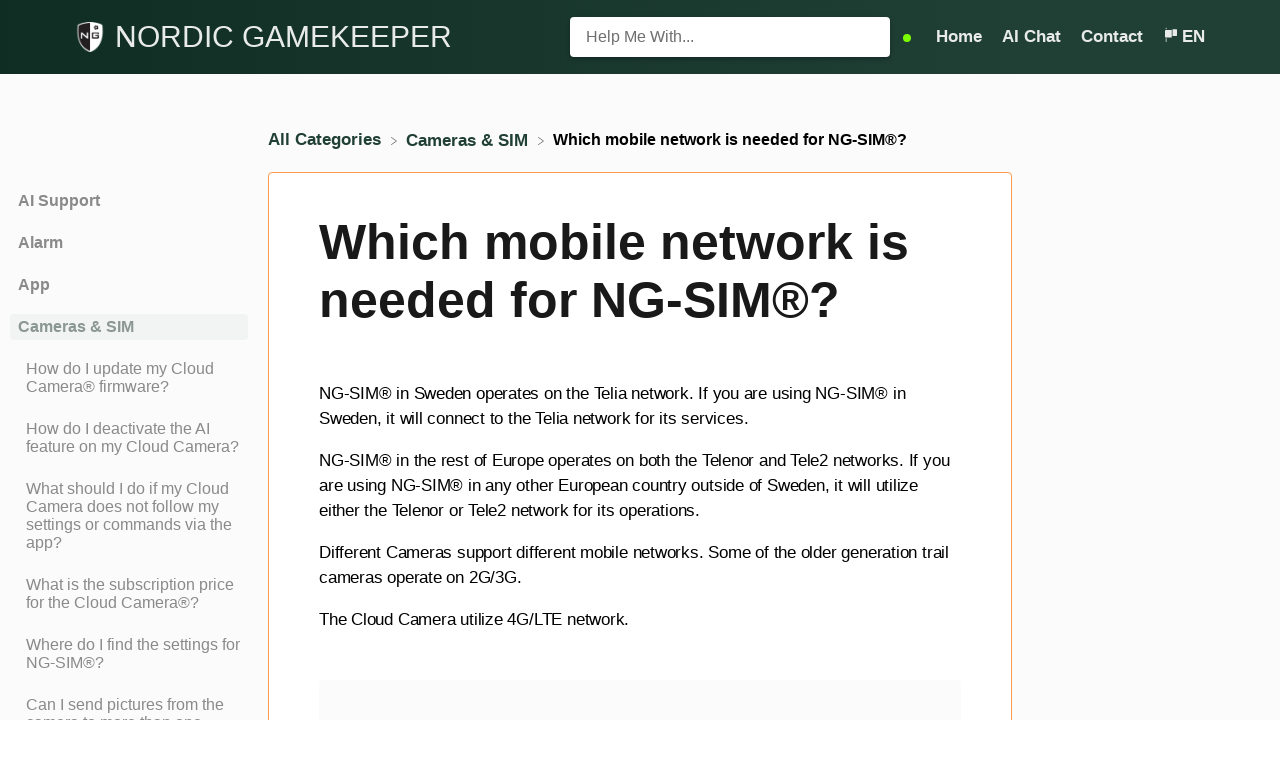

--- FILE ---
content_type: text/html; charset=utf-8
request_url: https://support.nordicgamekeeper.com/l/en/article/bn0dvsdls3-which-mobile-network-is-needed-for-ng-sim
body_size: 20374
content:
<!DOCTYPE html>

<html lang="en">
  <head>
        <title>Which mobile network is needed for NG-SIM®? - Nordic Gamekeeper Support</title>
    

      <meta name="description" content="NG-SIM® in Sweden operates on the Telia network. If you are using NG-SIM® in Sweden, it will connect to the Telia network for its services. NG-SIM® in the rest of Europe operates on both the Telenor…">

    <meta name="viewport" content="width=device-width, initial-scale=1">

      <link rel="shortcut icon" href="https://files.helpdocs.io/i3xrxoiy0t/favico.png">

        <meta property="og:title" content="Which mobile network is needed for NG-SIM®?">
        <meta property="twitter:title" content="Which mobile network is needed for NG-SIM®?">
        <meta property="og:type" content="article">
        <meta property="twitter:card" content="summary_large_image">
        <meta property="og:image" content="https://files.helpdocs.io/i3xrxoiy0t/logo.png?t=1683812782435">
        <meta property="twitter:image:src" content="https://files.helpdocs.io/i3xrxoiy0t/logo.png?t=1683812782435">
        <meta property="og:url" content="https://support.nordicgamekeeper.com/l/en/article/bn0dvsdls3-which-mobile-network-is-needed-for-ng-sim">
        <meta property="twitter:site" content="https://support.nordicgamekeeper.com/l/en">
        <meta property="article:published_time" content="2023-05-30T10:55:41Z">
        <meta property="article:modified_time" content="2024-11-19T07:15:45Z">
        <meta property="og:site_name" content="NORDIC GAMEKEEPER">
    

      <script type="application/ld+json">{"@context":"http://schema.org","@type":"TechArticle","articleBody":"NG-SIM® in Sweden operates on the Telia network. If you are using NG-SIM® in Sweden, it will connect to the Telia network for its services. NG-SIM® in the rest of Europe operates on both the Telenor and Tele2 networks. If you are using NG-SIM® in any other European country outside of Sweden, it will utilize either the Telenor or Tele2 network for its operations. Different Cameras support different mobile networks. Some of the older generation trail cameras operate on 2G/3G. The Cloud Camera utilize 4G/LTE network.","articleSection":"Cameras \u0026 SIM","author":{"@type":"Person","image":"https://www.gravatar.com/avatar/bfeeb602ebeb73c70ce091345894d317?d=mm\u0026s=150","name":"Claes"},"dateCreated":"2023-05-30T10:55:41Z","dateModified":"2024-11-19T07:15:45Z","datePublished":"2023-05-30T10:55:41Z","headline":"Which mobile network is needed for NG-SIM®?","mainEntityOfPage":"https://support.nordicgamekeeper.com/l/en/article/bn0dvsdls3-which-mobile-network-is-needed-for-ng-sim","publisher":{"@type":"Organization","logo":"https://files.helpdocs.io/i3xrxoiy0t/logo.png?t=1683812782435","name":"nordicgamekeeper"},"url":"https://support.nordicgamekeeper.com/l/en/article/bn0dvsdls3-which-mobile-network-is-needed-for-ng-sim","version":2,"wordCount":86}</script>

      <link rel="canonical" href="https://support.nordicgamekeeper.com/l/en/article/bn0dvsdls3-which-mobile-network-is-needed-for-ng-sim">


                    
















          














          




          
          








          


          





                  <link rel="alternate" href="https://support.nordicgamekeeper.com/l/en/article/bn0dvsdls3-which-mobile-network-is-needed-for-ng-sim" hreflang="en" />
              








































































          
































          









          
      
                    
















          














          




          
          








          


          





                  <link rel="alternate" href="https://support.nordicgamekeeper.com/l/fr/article/bn0dvsdls3-quel-r-seau-mobile-est-n-cessaire-pour-ng-sim" hreflang="fr" />
              








































































          
































          









          
      
                    
















          














          




          
          








          


          





                  <link rel="alternate" href="https://support.nordicgamekeeper.com/l/sv/article/bn0dvsdls3-vilket-mobiln-tverk-beh-vs-f-r-ng-sim" hreflang="sv" />
              








































































          
































          









          
      

    


    <link rel="stylesheet" href="https://cdn.helpdocs.io/css/highlightjs-github-gist.min.css?v=1765798018" async>

    <link rel="stylesheet" href="https://cdn.helpdocs.io/css/v4/bars.min.css?v=1765798018">

      <style>
        /* Apply background colors as #214035 */
#homeBanner {
  background-color: #214035;
}
/* Apply background colors as #214035 */
.contactPopup .cpSubmit,
#doorbell-submit-button,
.cc-revoke, .cc-allow {
  background-color: #214035;
}

/* Apply color as #214035 */
.langLink,
.cCardIcon, .cCardTitle, .aCardTitle, .spCardTitle,
.snmenu a.sidebar-category:hover, .snmenu a.sidebar-article:hover,
#tableOfContents a:hover,
.bcList a,
#articleBody a,
#articleBody ul > li::before,
.inline-code,
code,
.cpCheck:after,
.cc-link {
  color: #214035;
}

/* Apply color as #e8ebea */
.hnBrand,
.hnItems a,
.hnItem a,
.contactPopup .cpSubmit,
.scTitle, .taTitle, .faTitle,
.faCardTitle, .taCardTitle,
.taHit, .faHit,
#doorbell-submit-button,
.cc-revoke, .cc-allow {
  color: #e8ebea;
}

/* Apply border-color as #214035 */
.contactPopup .cpName input:hover,
.contactPopup .cpEmail input:hover,
.contactPopup .cpTextarea textarea:hover,
.contactPopup .cpName input:focus,
.contactPopup .cpEmail input:focus,
.contactPopup .cpTextarea textarea:focus,
#prevNext .pnPrev:hover,
#prevNext .pnNext:hover {
  border-color: #214035;
}

/* Apply border-top-color as #214035 */
.cc-window {
  border-top-color: #214035 !important;
}

/* Apply border-color as #214035 */
#articleBody blockquote {
  border-color: #214035;
}

/* Apply color as #1a332a */
#articleBody ol > li:before,
.snmenu a.sidebar-category p.expanded, .snmenu a.sidebar-article.current p,
.ticket-deflection-result a,
.cc-dismiss, .cc-deny {
  color: #1a332a;
}

@media only screen and (max-width: 1000px) {
  .hnItem a {
    color: #1a332a;
  }
}

/* Apply background-color as #e8ebea */
#articleBody ol > li:before,
.snmenu a.sidebar-category p.expanded, .snmenu a.sidebar-article.current p,
.cc-dismiss, .cc-deny {
  background-color: rgba(232, 235, 234);
}

/* Apply border-color as #e8ebea */
#articleBody ol > li:after {
  border: 1px solid rgba(232, 235, 234);
}

#articleBody details {
  background-color: rgba(33, 64, 53,.15);
}

#articleBody details summary {
  color: #13261f !important;
}

#articleBody details summary:focus {
  outline: 1px auto #214035 !important;
}

#articleBody a.articleButton button {
  background-color: #214035;
  border-color: #1a332a;
  color: #e8ebea;
}
#articleBody a.articleButton button:hover {
  background-color: #1a332a;
}
#articleBody a.articleButton button:focus {
  outline: 5px auto #1a332a !important;
}

/* Apply fill as #214035 */
.fbPositiveIcon:hover .fbHighlightFill,
.fbNeutralIcon:hover .fbHighlightFill,
.fbNegativeIcon:hover .fbHighlightFill {
  fill: #214035;
}

/* Apply stroke as #214035 */
.fbPositiveIcon:hover .fbHighlightStroke,
.fbNeutralIcon:hover .fbHighlightStroke,
.fbNegativeIcon:hover .fbHighlightStroke {
  stroke: #214035;
}

/* Apply fill as #e8ebea */
.hnLangFlag {
  fill: #e8ebea;
}

/* Apply fill as #214035 */
.aCardFeaturedIcon {
  fill: #214035;
}
      </style>

        <style>
          @import url('https://fonts.cdnfonts.com/css/bank-gothic');

/* Disable updated at times and author names on the article page */
#ahAuthorship {
    display: none;
}

#homeBanner {
  background: linear-gradient(270deg, #214035 20%, #0f2d22 100%);
}

#content > footer {
  color: white;
  background: linear-gradient(270deg, #214035 20%, #0f2d22 100%);
}

#content > footer div a {
    color: white !important;
    text-decoration: none !important;
}

#content > footer div a span {
    color: white !important;
    text-decoration: none !important;
}

#articleCard {
    border: 1px solid #fc9b4b;
}

#sidebar {
    color: #000000;
}

.snmenu {
    color: #000000;
}

.card {
    border: 1px solid #fc9b4b;
}

/* Disable updated at times and author names on category cards */
.cCardAuthorship { 
    display: none; 
}

/* Disable updated at times and author names on the article cards */
.ahAuthorship { 
    display: none; 
}

.author-name {
    display: none; 
}

.author-text {
    display: none; 
}

.hnBranding {
    width: 500px;
}

.hnBrand {
    font-family: 'Bank Gothic', sans-serif;
    font-weight: 400;
    font-size: 30px;
}

nav > * {
  flex: 1; /* this will make each direct child of the nav take equal width */
}

.cCardIcon img {
  max-width: none;
}

.cCardIconImage {
    width: 100%; /* Adjust the width percentage as needed */
    height: auto; /* This will maintain the aspect ratio */
  }
        </style>
    

    

    <script>
      var hasIcon = [
          false,
          false,
          false,
          false,
          false,
          false,
          false,
          false,
          false,
          false,
          false,
      ].reduce(function (acc, cur) { return acc = acc || cur; }, false);
      if (hasIcon) {
        document.head.insertAdjacentHTML('beforeend', '<link rel="stylesheet" href="https://cdn.helpdocs.io/css/font-awesome.min.css?v=1765798018">');
      }
    </script>

    







    

    <meta property="hd-render" content="hbs">
  </head>

  <body
    data-article-id="bn0dvsdls3"
    data-category-id="r0petdsbgg"
    data-search-term="undefined"
    data-original-search-term="undefined"
    data-search-result-count="undefined"
    data-language-code="en"
    data-default-language-code="en"
    data-account-id="i3xrxoiy0t"
    data-domain="support.nordicgamekeeper.com"
    data-home-path="/"
    data-search-placeholder="Help me with..."
    data-see-more-results-string="See more results"
    data-no-articles-found-string="No articles found"
  >

    <div id="main" data-hd-template="barsv4">
      <div id="overlay"></div>
      <section id="homeBanner">
      
        <!-- Main navigation bar -->
        <header id="homeNav">
          <nav role="navigation">
            <!-- Logo and brand -->
            <a class="hnBranding navLeft" href="/l/en">
                <img class="hnLogo" aria-label="NORDIC GAMEKEEPER Logo" src="https://files.helpdocs.io/i3xrxoiy0t/logo.png?t=1683812782435" alt="NORDIC GAMEKEEPER Logo" />
              
                <span class="hnBrand" aria-label="NORDIC GAMEKEEPER">NORDIC GAMEKEEPER</span>
            </a>
      
              <!-- Search bar -->
              <section id="search-container" class="smallSearchContainer" aria-label="Search section" >
                <div class="smallInstantSearch" id="instant-search">
                  <form action="/search" method="GET">
                    <label><input id="hd-query" name="query" placeholder="Help Me With..." autocomplete="off" autocorrect="off" autocapitalize="off" aria-label="Help Me With... search bar"></label>
                  </form>
                </div>
      
                <!-- Search results -->
                <section id="searchresults"  class="smallSearchHits" aria-label="Search results">
                  <div class="srHits" id="hits" aria-label="Search hit"></div>
                </section>
      
              </section>
      
            <!-- Navigation links -->
            <div class="hnItems navRightItems">
              <ul class="hnList">
                
                  <li class="hnItem" href="#" target="_blank" aria-label="Hyperping navigation item">
                    <a class="hnStatus statuspage">
                      <span class="color-dot"></span>
                      <span class="color-description" aria-label="Hyperping indication text"></span>
                    </a>
                  </li>
                
                    <li class="hnItem" href="#">
                      <a class="hnLink" rel="noreferrer" href="https://www.nordicgamekeeper.com/" target="_blank" aria-label="Home navigation item (opens in new tab)">
                        Home
                      </a>
                    </li>
                    <li class="hnItem" href="#">
                      <a class="hnLink" rel="noreferrer" href="https://nordicgamekeeper.com/ai-support/" target="_blank" aria-label="AI Chat navigation item (opens in new tab)">
                        AI Chat
                      </a>
                    </li>
                
                <li class="hnItem contactButton" href="#" aria-label="Contact">
                  
                  
                  
                  
                  
                        <a
                          id="contact-modal-trigger"
                          class="btn btn-primary btn-contact nav-link"
                          role="button"
                          href="#"
                          data-toggle="modal"
                          data-target="#contact-modal"
                          data-popup-trigger="contact-modal"
                        >Contact</a>
                    
                </li> <!-- Contact button -->
                  <!-- Language switcher -->
                  <li data-popup-trigger="language" class="hnItem languageSwitcher" href="#" aria-label="Language switcher">
                    <a class="hnLink hnLang" href="#">
                      <svg class="hnLangFlag" height="15" viewBox="0 0 20 20" width="15" xmlns="http://www.w3.org/2000/svg" xmlns:xlink="http://www.w3.org/1999/xlink">
                        <clipPath id="hnLangClip">
                          <path d="m0 0h24v24h-24z"/>
                        </clipPath>
                        <g clip-path="url(#a)">
                          <path d="m0 0h5a1 1 0 0 1 1 1v7a1 1 0 0 1 -1 1h-5a0 0 0 0 1 0 0v-9a0 0 0 0 1 0 0z" transform="translate(14 3)"/>
                          <path d="m1 0h8a0 0 0 0 1 0 0v10a0 0 0 0 1 0 0h-8a1 1 0 0 1 -1-1v-8a1 1 0 0 1 1-1z" transform="translate(4 4)"/>
                          <path d="m0 0h1v2h-1z" transform="translate(5 1)"/>
                          <path d="m0 0h1v8h-1z" transform="translate(5 15)"/>
                        </g>
                      </svg>
                      <span class="hnLangCode">en</span>
                    </a>
                  </li>
              </ul>
            </div>
      
            <div data-popup-body="language" class="languageSwitcherPopup popup">
              <ul class="languageList">
      
                                  
      
      
      
      
      
      
      
      
      
      
      
      
      
      
      
      
                    
      
      
      
      
      
      
      
      
      
      
      
      
      
      
                    
      
      
      
      
                    
                    
      
      
      
      
      
      
      
      
                    
      
      
                    
      
      
      
      
      
                            <li class="langItem" href="#">
                              <a class="langLink" href="/l/en/article/bn0dvsdls3-which-mobile-network-is-needed-for-ng-sim" aria-label="Switch to English">
                                English
                              </a>
                            </li>
                        
      
      
      
      
      
      
      
      
      
      
      
      
      
      
      
      
      
      
      
      
      
      
      
      
      
      
      
      
      
      
      
      
      
      
      
      
      
      
      
      
      
      
      
      
      
      
      
      
      
      
      
      
      
      
      
      
      
      
      
      
      
      
      
      
      
      
      
      
      
      
      
      
                    
      
      
      
      
      
      
      
      
      
      
      
      
      
      
      
      
      
      
      
      
      
      
      
      
      
      
      
      
      
      
      
      
                    
      
      
      
      
      
      
      
      
      
                    
      
      
                                  
      
      
      
      
      
      
      
      
      
      
      
      
      
      
      
      
                    
      
      
      
      
      
      
      
      
      
      
      
      
      
      
                    
      
      
      
      
                    
                    
      
      
      
      
      
      
      
      
                    
      
      
                    
      
      
      
      
      
                            <li class="langItem" href="#">
                              <a class="langLink" href="/l/fr/article/bn0dvsdls3-quel-r-seau-mobile-est-n-cessaire-pour-ng-sim" aria-label="Switch to Français">
                                Français
                              </a>
                            </li>
                        
      
      
      
      
      
      
      
      
      
      
      
      
      
      
      
      
      
      
      
      
      
      
      
      
      
      
      
      
      
      
      
      
      
      
      
      
      
      
      
      
      
      
      
      
      
      
      
      
      
      
      
      
      
      
      
      
      
      
      
      
      
      
      
      
      
      
      
      
      
      
      
      
                    
      
      
      
      
      
      
      
      
      
      
      
      
      
      
      
      
      
      
      
      
      
      
      
      
      
      
      
      
      
      
      
      
                    
      
      
      
      
      
      
      
      
      
                    
      
      
                                  
      
      
      
      
      
      
      
      
      
      
      
      
      
      
      
      
                    
      
      
      
      
      
      
      
      
      
      
      
      
      
      
                    
      
      
      
      
                    
                    
      
      
      
      
      
      
      
      
                    
      
      
                    
      
      
      
      
      
                            <li class="langItem" href="#">
                              <a class="langLink" href="/l/sv/article/bn0dvsdls3-vilket-mobiln-tverk-beh-vs-f-r-ng-sim" aria-label="Switch to Svenska">
                                Svenska
                              </a>
                            </li>
                        
      
      
      
      
      
      
      
      
      
      
      
      
      
      
      
      
      
      
      
      
      
      
      
      
      
      
      
      
      
      
      
      
      
      
      
      
      
      
      
      
      
      
      
      
      
      
      
      
      
      
      
      
      
      
      
      
      
      
      
      
      
      
      
      
      
      
      
      
      
      
      
      
                    
      
      
      
      
      
      
      
      
      
      
      
      
      
      
      
      
      
      
      
      
      
      
      
      
      
      
      
      
      
      
      
      
                    
      
      
      
      
      
      
      
      
      
                    
      
              </ul>
            </div>
      
            <!-- Mobile navigation -->
            <a data-popup-trigger="mobile-nav" href="#" class="hnMobileNavButton" aria-label="Mobile navigation">
              <svg height="14" viewBox="0 0 20 14" width="20" xmlns="http://www.w3.org/2000/svg">
                <g class="hnMobileIcon" fill="none" stroke="none" stroke-width="2">
                  <path class="hnMobileIconTopBar" d="m0 1h20"/>
                  <path class="hnMobileIconBottomBar" d="m0 13h20"/>
                </g>
              </svg>
            </a>
            <div data-popup-body="mobile-nav" class="hnMobileItems mobileMenuPopup popup" aria-label="Mobile navigation popup">
              <ul class="hnList">
                    <li class="hnItem" href="#">
                      <a class="hnLink" href="https://www.nordicgamekeeper.com/" target="_blank" aria-label="Home navigation item">
                        Home
                      </a>
                    </li>
                    <li class="hnItem" href="#">
                      <a class="hnLink" href="https://nordicgamekeeper.com/ai-support/" target="_blank" aria-label="AI Chat navigation item">
                        AI Chat
                      </a>
                    </li>
                
                <li class="hnItem contactButton" href="#" aria-label="Contact">
                  
                  
                  
                  
                  
                        <a
                          id="contact-modal-trigger"
                          class="btn btn-primary btn-contact nav-link"
                          role="button"
                          href="#"
                          data-toggle="modal"
                          data-target="#contact-modal"
                          data-popup-trigger="contact-modal"
                        >Contact</a>
                    
                </li> <!-- Contact button -->
                  <!-- Language switcher -->
                  <li data-popup-trigger="language" class="hnItem languageSwitcher" href="#">
                    <a class="hnLink hnLang" href="#" aria-label="Switch language">
                      <span class="hnLangCode">en</span>
                    </a>
                  </li>
              </ul>
            </div>
      
          </nav>
        </header>
      
      </section>
      
      
      <div class="container-fluid">
        <div id="content">
          
          <main id="articleContent" class="three-col-small-center-focused-grid">
          	<!-- Side navigation -->
          	<section id="sidenav" aria-label="Side navigation">
          		<div class="snmenu three-col-left stickOnScroll">
          			  <div id="sidebar">
          			          <a
          			            class="sidebar-category"
          			            href="#category-al6g0azyd7-items"
          			            aria-expanded="false"
          			            aria-controls="category-al6g0azyd7-items"
          			          >
          			            <p
          			              id="category-al6g0azyd7-title"
          			              style="margin-left: 0em !important;"
          			              onclick="toggleCategoryIcon(event, 'al6g0azyd7')"
          			              aria-label="Category AI Support"
          			            >
          			              AI Support
          			            </p>
          			          </a>
          			          <div
          			            id="category-al6g0azyd7-items"
          			            class="collapse"
          			            data-toggle="collapse"
          			          >
          			        
          			              <a
          			                class="sidebar-article"
          			                href="/l/en/article/dg5lb64lbq-ai-support"
          			                onclick="window.location.href='/l/en/article/dg5lb64lbq-ai-support'"
          			                aria-label="Article AI Support"
          			              >
          			                <p style="margin-left: 0.5em !important;">
          			                  AI Support
          			                </p>
          			              </a>
          			          </div>
          			      
          			          <a
          			            class="sidebar-category"
          			            href="#category-1e0lirtdkg-items"
          			            aria-expanded="false"
          			            aria-controls="category-1e0lirtdkg-items"
          			          >
          			            <p
          			              id="category-1e0lirtdkg-title"
          			              style="margin-left: 0em !important;"
          			              onclick="toggleCategoryIcon(event, '1e0lirtdkg')"
          			              aria-label="Category Alarm"
          			            >
          			              Alarm
          			            </p>
          			          </a>
          			          <div
          			            id="category-1e0lirtdkg-items"
          			            class="collapse"
          			            data-toggle="collapse"
          			          >
          			                <a
          			                  class="sidebar-category"
          			                  href="#category-jmb7g6yftp-items"
          			                  aria-expanded="false"
          			                  aria-controls="category-jmb7g6yftp-items"
          			                >
          			                  <p
          			                    id="category-jmb7g6yftp-title"
          			                    style="margin-left: 0.5em !important;"
          			                    onclick="toggleCategoryIcon(event, 'jmb7g6yftp')"
          			                    aria-label="Category Camera &amp; SIM"
          			                  >
          			                    Camera &amp; SIM
          			                  </p>
          			                </a>
          			                <div
          			                  id="category-jmb7g6yftp-items"
          			                  class="collapse"
          			                  data-toggle="collapse"
          			                >
          			              
          			                    <a
          			                      class="sidebar-article"
          			                      href="/l/en/article/nu52ys3o65-what-does-the-camera-connection-lost-alarm-mean"
          			                      onclick="window.location.href='/l/en/article/nu52ys3o65-what-does-the-camera-connection-lost-alarm-mean'"
          			                      aria-label="Article What does the &quot;Camera connection lost&quot; alarm mean?"
          			                    >
          			                      <p style="margin-left: 1em !important;">
          			                        What does the &quot;Camera connection lost&quot; alarm mean?
          			                      </p>
          			                    </a>
          			                    <a
          			                      class="sidebar-article"
          			                      href="/l/en/article/let0rupk34-what-does-the-alarm-payment-for-subscription-failed-mean"
          			                      onclick="window.location.href='/l/en/article/let0rupk34-what-does-the-alarm-payment-for-subscription-failed-mean'"
          			                      aria-label="Article What does the alarm &quot;payment for subscription failed&quot; mean?"
          			                    >
          			                      <p style="margin-left: 1em !important;">
          			                        What does the alarm &quot;payment for subscription failed&quot; mean?
          			                      </p>
          			                    </a>
          			                    <a
          			                      class="sidebar-article"
          			                      href="/l/en/article/zffdjhvq2o-what-does-the-alarm-subscription-total-usage-or-expired-mean"
          			                      onclick="window.location.href='/l/en/article/zffdjhvq2o-what-does-the-alarm-subscription-total-usage-or-expired-mean'"
          			                      aria-label="Article What does the alarm &quot;Subscription total usage or expired&quot; mean?"
          			                    >
          			                      <p style="margin-left: 1em !important;">
          			                        What does the alarm &quot;Subscription total usage or expired&quot; mean?
          			                      </p>
          			                    </a>
          			                    <a
          			                      class="sidebar-article"
          			                      href="/l/en/article/ysqie6p8fh-what-does-the-alarm-payment-for-subscription-failed-due-to-authorization-error-mean"
          			                      onclick="window.location.href='/l/en/article/ysqie6p8fh-what-does-the-alarm-payment-for-subscription-failed-due-to-authorization-error-mean'"
          			                      aria-label="Article What does the alarm &quot;Payment for subscription failed due to authorization error&quot; mean?"
          			                    >
          			                      <p style="margin-left: 1em !important;">
          			                        What does the alarm &quot;Payment for subscription failed due to authorization error&quot; mean?
          			                      </p>
          			                    </a>
          			                    <a
          			                      class="sidebar-article"
          			                      href="/l/en/article/js2ism6siw-what-does-the-wrong-ftp-password-alarm-mean"
          			                      onclick="window.location.href='/l/en/article/js2ism6siw-what-does-the-wrong-ftp-password-alarm-mean'"
          			                      aria-label="Article What does the &quot;Wrong FTP Password&quot; alarm mean?"
          			                    >
          			                      <p style="margin-left: 1em !important;">
          			                        What does the &quot;Wrong FTP Password&quot; alarm mean?
          			                      </p>
          			                    </a>
          			                    <a
          			                      class="sidebar-article"
          			                      href="/l/en/article/nk209kcd82-what-does-the-camera-smtp-login-failure-alarm-mean"
          			                      onclick="window.location.href='/l/en/article/nk209kcd82-what-does-the-camera-smtp-login-failure-alarm-mean'"
          			                      aria-label="Article What does the &quot;Camera SMTP login failure&quot; alarm mean?"
          			                    >
          			                      <p style="margin-left: 1em !important;">
          			                        What does the &quot;Camera SMTP login failure&quot; alarm mean?
          			                      </p>
          			                    </a>
          			                    <a
          			                      class="sidebar-article"
          			                      href="/l/en/article/058kng559e-what-does-the-camera-multiple-photo-channels-alarm-mean"
          			                      onclick="window.location.href='/l/en/article/058kng559e-what-does-the-camera-multiple-photo-channels-alarm-mean'"
          			                      aria-label="Article What does the &quot;Camera multiple photo channels&quot; alarm mean?"
          			                    >
          			                      <p style="margin-left: 1em !important;">
          			                        What does the &quot;Camera multiple photo channels&quot; alarm mean?
          			                      </p>
          			                    </a>
          			                    <a
          			                      class="sidebar-article"
          			                      href="/l/en/article/bohdd5l8yl-what-does-the-camera-battery-critical-alarm-mean"
          			                      onclick="window.location.href='/l/en/article/bohdd5l8yl-what-does-the-camera-battery-critical-alarm-mean'"
          			                      aria-label="Article What does the &quot;Camera battery critical&quot; alarm mean on Cloud Camera?"
          			                    >
          			                      <p style="margin-left: 1em !important;">
          			                        What does the &quot;Camera battery critical&quot; alarm mean on Cloud Camera?
          			                      </p>
          			                    </a>
          			                    <a
          			                      class="sidebar-article"
          			                      href="/l/en/article/8mgp572zhy-what-does-the-ng-sim-terminated-subscription-migrated-to-gallery-alarm-mean"
          			                      onclick="window.location.href='/l/en/article/8mgp572zhy-what-does-the-ng-sim-terminated-subscription-migrated-to-gallery-alarm-mean'"
          			                      aria-label="Article What does the &quot;NG-SIM terminated, subscription migrated to gallery&quot; alarm mean?"
          			                    >
          			                      <p style="margin-left: 1em !important;">
          			                        What does the &quot;NG-SIM terminated, subscription migrated to gallery&quot; alarm mean?
          			                      </p>
          			                    </a>
          			                    <a
          			                      class="sidebar-article"
          			                      href="/l/en/article/81fqyq8pr9-what-does-the-subscription-usage-threshold-reached-alarm-mean"
          			                      onclick="window.location.href='/l/en/article/81fqyq8pr9-what-does-the-subscription-usage-threshold-reached-alarm-mean'"
          			                      aria-label="Article What does the &quot;Subscription usage threshold reached&quot; alarm mean?"
          			                    >
          			                      <p style="margin-left: 1em !important;">
          			                        What does the &quot;Subscription usage threshold reached&quot; alarm mean?
          			                      </p>
          			                    </a>
          			                    <a
          			                      class="sidebar-article"
          			                      href="/l/en/article/6wh7zgmec8-what-does-the-alarm-ng-sim-will-be-terminated-in-14-days-and-subscription-migrated-to-gallery-mean"
          			                      onclick="window.location.href='/l/en/article/6wh7zgmec8-what-does-the-alarm-ng-sim-will-be-terminated-in-14-days-and-subscription-migrated-to-gallery-mean'"
          			                      aria-label="Article What does the alarm &quot;NG-SIM will be terminated in 14 days and subscription migrated to gallery&quot; mean?"
          			                    >
          			                      <p style="margin-left: 1em !important;">
          			                        What does the alarm &quot;NG-SIM will be terminated in 14 days and subscription migrated to gallery&quot; mean?
          			                      </p>
          			                    </a>
          			                    <a
          			                      class="sidebar-article"
          			                      href="/l/en/article/u8bb6wlv96-what-does-the-battery-low-alarm-mean"
          			                      onclick="window.location.href='/l/en/article/u8bb6wlv96-what-does-the-battery-low-alarm-mean'"
          			                      aria-label="Article What does the &quot;Battery low&quot; alarm mean?"
          			                    >
          			                      <p style="margin-left: 1em !important;">
          			                        What does the &quot;Battery low&quot; alarm mean?
          			                      </p>
          			                    </a>
          			                    <a
          			                      class="sidebar-article"
          			                      href="/l/en/article/m1j1v22llw-what-does-the-payment-for-subscription-failed-due-to-bank-declined-alarm-mean"
          			                      onclick="window.location.href='/l/en/article/m1j1v22llw-what-does-the-payment-for-subscription-failed-due-to-bank-declined-alarm-mean'"
          			                      aria-label="Article What does the &quot;Payment for subscription failed due to bank declined&quot; alarm mean?"
          			                    >
          			                      <p style="margin-left: 1em !important;">
          			                        What does the &quot;Payment for subscription failed due to bank declined&quot; alarm mean?
          			                      </p>
          			                    </a>
          			                    <a
          			                      class="sidebar-article"
          			                      href="/l/en/article/zpasrx8dtw-what-does-the-alarm-camera-storage-almost-full-mean"
          			                      onclick="window.location.href='/l/en/article/zpasrx8dtw-what-does-the-alarm-camera-storage-almost-full-mean'"
          			                      aria-label="Article What does the alarm &quot;Camera storage almost full&quot; mean?"
          			                    >
          			                      <p style="margin-left: 1em !important;">
          			                        What does the alarm &quot;Camera storage almost full&quot; mean?
          			                      </p>
          			                    </a>
          			                    <a
          			                      class="sidebar-article"
          			                      href="/l/en/article/hzo6ji9amq-what-does-the-alarm-payment-for-subscription-failed-due-to-insufficient-funds-mean"
          			                      onclick="window.location.href='/l/en/article/hzo6ji9amq-what-does-the-alarm-payment-for-subscription-failed-due-to-insufficient-funds-mean'"
          			                      aria-label="Article What does the alarm &quot;Payment for subscription failed due to insufficient funds&quot; mean?"
          			                    >
          			                      <p style="margin-left: 1em !important;">
          			                        What does the alarm &quot;Payment for subscription failed due to insufficient funds&quot; mean?
          			                      </p>
          			                    </a>
          			                    <a
          			                      class="sidebar-article"
          			                      href="/l/en/article/jysn0i6qf4-afsa"
          			                      onclick="window.location.href='/l/en/article/jysn0i6qf4-afsa'"
          			                      aria-label="Article What does the alarm &quot;Payment for subscription failed due to expired or missing payment method&quot; mean?"
          			                    >
          			                      <p style="margin-left: 1em !important;">
          			                        What does the alarm &quot;Payment for subscription failed due to expired or missing payment method&quot; mean?
          			                      </p>
          			                    </a>
          			                    <a
          			                      class="sidebar-article"
          			                      href="/l/en/article/qrp3hzjibd-what-does-the-alarm-camera-storage-full-mean"
          			                      onclick="window.location.href='/l/en/article/qrp3hzjibd-what-does-the-alarm-camera-storage-full-mean'"
          			                      aria-label="Article What does the alarm &quot;Camera storage full&quot; mean?"
          			                    >
          			                      <p style="margin-left: 1em !important;">
          			                        What does the alarm &quot;Camera storage full&quot; mean?
          			                      </p>
          			                    </a>
          			                </div>
          			                    <a
          			                  class="sidebar-category"
          			                  href="#category-hh8gi5zg7y-items"
          			                  aria-expanded="false"
          			                  aria-controls="category-hh8gi5zg7y-items"
          			                >
          			                  <p
          			                    id="category-hh8gi5zg7y-title"
          			                    style="margin-left: 0.5em !important;"
          			                    onclick="toggleCategoryIcon(event, 'hh8gi5zg7y')"
          			                    aria-label="Category FeedCon"
          			                  >
          			                    FeedCon
          			                  </p>
          			                </a>
          			                <div
          			                  id="category-hh8gi5zg7y-items"
          			                  class="collapse"
          			                  data-toggle="collapse"
          			                >
          			              
          			                    <a
          			                      class="sidebar-article"
          			                      href="/l/en/article/4d4bozu0sf-what-does-next-sync-mean"
          			                      onclick="window.location.href='/l/en/article/4d4bozu0sf-what-does-next-sync-mean'"
          			                      aria-label="Article What does next sync mean?"
          			                    >
          			                      <p style="margin-left: 1em !important;">
          			                        What does next sync mean?
          			                      </p>
          			                    </a>
          			                    <a
          			                      class="sidebar-article"
          			                      href="/l/en/article/rpx8fed4kg-what-does-the-subscription-about-to-expire-alarm-mean"
          			                      onclick="window.location.href='/l/en/article/rpx8fed4kg-what-does-the-subscription-about-to-expire-alarm-mean'"
          			                      aria-label="Article What does the &quot;Subscription about to expire&quot; alarm mean?"
          			                    >
          			                      <p style="margin-left: 1em !important;">
          			                        What does the &quot;Subscription about to expire&quot; alarm mean?
          			                      </p>
          			                    </a>
          			                    <a
          			                      class="sidebar-article"
          			                      href="/l/en/article/4dhjm4639x-what-does-the-subscription-expired-alarm-mean"
          			                      onclick="window.location.href='/l/en/article/4dhjm4639x-what-does-the-subscription-expired-alarm-mean'"
          			                      aria-label="Article What does the &quot;Subscription expired&quot; alarm mean?"
          			                    >
          			                      <p style="margin-left: 1em !important;">
          			                        What does the &quot;Subscription expired&quot; alarm mean?
          			                      </p>
          			                    </a>
          			                    <a
          			                      class="sidebar-article"
          			                      href="/l/en/article/krbcuhquiu-what-does-the-alarm-motor-not-connected-mean-on-my-feed-con"
          			                      onclick="window.location.href='/l/en/article/krbcuhquiu-what-does-the-alarm-motor-not-connected-mean-on-my-feed-con'"
          			                      aria-label="Article What does the alarm &quot;Motor Not Connected&quot; mean on my FeedCon?"
          			                    >
          			                      <p style="margin-left: 1em !important;">
          			                        What does the alarm &quot;Motor Not Connected&quot; mean on my FeedCon?
          			                      </p>
          			                    </a>
          			                    <a
          			                      class="sidebar-article"
          			                      href="/l/en/article/igphkhgwp1-what-does-the-battery-low-alarm-indicate"
          			                      onclick="window.location.href='/l/en/article/igphkhgwp1-what-does-the-battery-low-alarm-indicate'"
          			                      aria-label="Article What does the &quot;Battery low&quot; alarm mean?"
          			                    >
          			                      <p style="margin-left: 1em !important;">
          			                        What does the &quot;Battery low&quot; alarm mean?
          			                      </p>
          			                    </a>
          			                    <a
          			                      class="sidebar-article"
          			                      href="/l/en/article/s5qjnhdmhe-what-does-the-calibration-failed-alarm-mean"
          			                      onclick="window.location.href='/l/en/article/s5qjnhdmhe-what-does-the-calibration-failed-alarm-mean'"
          			                      aria-label="Article What does the &quot;Calibration failed&quot; alarm mean?"
          			                    >
          			                      <p style="margin-left: 1em !important;">
          			                        What does the &quot;Calibration failed&quot; alarm mean?
          			                      </p>
          			                    </a>
          			                    <a
          			                      class="sidebar-article"
          			                      href="/l/en/article/mswvcvhp1b-what-does-the-alarm-lamp-broken-mean"
          			                      onclick="window.location.href='/l/en/article/mswvcvhp1b-what-does-the-alarm-lamp-broken-mean'"
          			                      aria-label="Article What does the alarm &quot;Lamp Broken&quot; mean?"
          			                    >
          			                      <p style="margin-left: 1em !important;">
          			                        What does the alarm &quot;Lamp Broken&quot; mean?
          			                      </p>
          			                    </a>
          			                    <a
          			                      class="sidebar-article"
          			                      href="/l/en/article/i3od7wlsje-what-does-the-alarm-feed-con-inactive-mean"
          			                      onclick="window.location.href='/l/en/article/i3od7wlsje-what-does-the-alarm-feed-con-inactive-mean'"
          			                      aria-label="Article What does the alarm &quot;FeedCon inactive&quot; mean?"
          			                    >
          			                      <p style="margin-left: 1em !important;">
          			                        What does the alarm &quot;FeedCon inactive&quot; mean?
          			                      </p>
          			                    </a>
          			                    <a
          			                      class="sidebar-article"
          			                      href="/l/en/article/0s6qeqj5lv-what-does-the-battery-critical-alarm-mean"
          			                      onclick="window.location.href='/l/en/article/0s6qeqj5lv-what-does-the-battery-critical-alarm-mean'"
          			                      aria-label="Article What does the &quot;Battery critical&quot; alarm mean?"
          			                    >
          			                      <p style="margin-left: 1em !important;">
          			                        What does the &quot;Battery critical&quot; alarm mean?
          			                      </p>
          			                    </a>
          			                    <a
          			                      class="sidebar-article"
          			                      href="/l/en/article/9a0wtjam0b-what-does-the-motor-running-heavy-alarm-mean"
          			                      onclick="window.location.href='/l/en/article/9a0wtjam0b-what-does-the-motor-running-heavy-alarm-mean'"
          			                      aria-label="Article What does the &quot;The motor is jammed&quot; alarm mean?"
          			                    >
          			                      <p style="margin-left: 1em !important;">
          			                        What does the &quot;The motor is jammed&quot; alarm mean?
          			                      </p>
          			                    </a>
          			                    <a
          			                      class="sidebar-article"
          			                      href="/l/en/article/yncueyigo5-what-does-the-high-temrature-alarm-mean"
          			                      onclick="window.location.href='/l/en/article/yncueyigo5-what-does-the-high-temrature-alarm-mean'"
          			                      aria-label="Article What does the &quot;High temrature&quot; alarm mean?"
          			                    >
          			                      <p style="margin-left: 1em !important;">
          			                        What does the &quot;High temrature&quot; alarm mean?
          			                      </p>
          			                    </a>
          			                    <a
          			                      class="sidebar-article"
          			                      href="/l/en/article/hmof7nc7h8-what-does-the-feed-con-restarted-alarm-mean"
          			                      onclick="window.location.href='/l/en/article/hmof7nc7h8-what-does-the-feed-con-restarted-alarm-mean'"
          			                      aria-label="Article What does the &quot;FeedCon restarted&quot; alarm mean?"
          			                    >
          			                      <p style="margin-left: 1em !important;">
          			                        What does the &quot;FeedCon restarted&quot; alarm mean?
          			                      </p>
          			                    </a>
          			                    <a
          			                      class="sidebar-article"
          			                      href="/l/en/article/633e78oyvv-what-does-the-connection-lost-alarm-mean"
          			                      onclick="window.location.href='/l/en/article/633e78oyvv-what-does-the-connection-lost-alarm-mean'"
          			                      aria-label="Article What does the &quot;Connection lost&quot; alarm mean?"
          			                    >
          			                      <p style="margin-left: 1em !important;">
          			                        What does the &quot;Connection lost&quot; alarm mean?
          			                      </p>
          			                    </a>
          			                    <a
          			                      class="sidebar-article"
          			                      href="/l/en/article/zc92mats7l-what-does-the-alarm-motor-running-light-mean"
          			                      onclick="window.location.href='/l/en/article/zc92mats7l-what-does-the-alarm-motor-running-light-mean'"
          			                      aria-label="Article What does the alarm &quot;Motor running light&quot; mean?"
          			                    >
          			                      <p style="margin-left: 1em !important;">
          			                        What does the alarm &quot;Motor running light&quot; mean?
          			                      </p>
          			                    </a>
          			                    <a
          			                      class="sidebar-article"
          			                      href="/l/en/article/ytph68fjp2-what-does-the-alarm-low-food-mean"
          			                      onclick="window.location.href='/l/en/article/ytph68fjp2-what-does-the-alarm-low-food-mean'"
          			                      aria-label="Article What does the alarm &quot;Low food&quot; mean?"
          			                    >
          			                      <p style="margin-left: 1em !important;">
          			                        What does the alarm &quot;Low food&quot; mean?
          			                      </p>
          			                    </a>
          			                </div>
          			            
          			          </div>
          			      
          			
          			
          			          <a
          			            class="sidebar-category"
          			            href="#category-xjm8czys4v-items"
          			            aria-expanded="false"
          			            aria-controls="category-xjm8czys4v-items"
          			          >
          			            <p
          			              id="category-xjm8czys4v-title"
          			              style="margin-left: 0em !important;"
          			              onclick="toggleCategoryIcon(event, 'xjm8czys4v')"
          			              aria-label="Category App"
          			            >
          			              App
          			            </p>
          			          </a>
          			          <div
          			            id="category-xjm8czys4v-items"
          			            class="collapse"
          			            data-toggle="collapse"
          			          >
          			                <a
          			                  class="sidebar-category"
          			                  href="#category-p2u332qdhk-items"
          			                  aria-expanded="false"
          			                  aria-controls="category-p2u332qdhk-items"
          			                >
          			                  <p
          			                    id="category-p2u332qdhk-title"
          			                    style="margin-left: 0.5em !important;"
          			                    onclick="toggleCategoryIcon(event, 'p2u332qdhk')"
          			                    aria-label="Category Error message"
          			                  >
          			                    Error message
          			                  </p>
          			                </a>
          			                <div
          			                  id="category-p2u332qdhk-items"
          			                  class="collapse"
          			                  data-toggle="collapse"
          			                >
          			              
          			                    <a
          			                      class="sidebar-article"
          			                      href="/l/en/article/zvaj4e7izm-what-does-the-error-cvc-invalid-mean"
          			                      onclick="window.location.href='/l/en/article/zvaj4e7izm-what-does-the-error-cvc-invalid-mean'"
          			                      aria-label="Article What does the error &quot;CVC invalid&quot; mean?"
          			                    >
          			                      <p style="margin-left: 1em !important;">
          			                        What does the error &quot;CVC invalid&quot; mean?
          			                      </p>
          			                    </a>
          			                </div>
          			                    <a
          			                  class="sidebar-category"
          			                  href="#category-nzafct2t0z-items"
          			                  aria-expanded="false"
          			                  aria-controls="category-nzafct2t0z-items"
          			                >
          			                  <p
          			                    id="category-nzafct2t0z-title"
          			                    style="margin-left: 0.5em !important;"
          			                    onclick="toggleCategoryIcon(event, 'nzafct2t0z')"
          			                    aria-label="Category Multi-user"
          			                  >
          			                    Multi-user
          			                  </p>
          			                </a>
          			                <div
          			                  id="category-nzafct2t0z-items"
          			                  class="collapse"
          			                  data-toggle="collapse"
          			                >
          			              
          			                    <a
          			                      class="sidebar-article"
          			                      href="/l/en/article/b4bvm9votd-can-a-user-have-access-to-more-than-one-role-in-multi-user-mode"
          			                      onclick="window.location.href='/l/en/article/b4bvm9votd-can-a-user-have-access-to-more-than-one-role-in-multi-user-mode'"
          			                      aria-label="Article Can a user have access to more than one role in Multi-user mode?"
          			                    >
          			                      <p style="margin-left: 1em !important;">
          			                        Can a user have access to more than one role in Multi-user mode?
          			                      </p>
          			                    </a>
          			                    <a
          			                      class="sidebar-article"
          			                      href="/l/en/article/b4rl18xxd8-can-i-change-the-role-for-a-user-once-they-have-been-assigned-a-role-in-multi-user-mode"
          			                      onclick="window.location.href='/l/en/article/b4rl18xxd8-can-i-change-the-role-for-a-user-once-they-have-been-assigned-a-role-in-multi-user-mode'"
          			                      aria-label="Article Can I change the role for a user once they have been assigned a role in Multi-user mode?"
          			                    >
          			                      <p style="margin-left: 1em !important;">
          			                        Can I change the role for a user once they have been assigned a role in Multi-user mode?
          			                      </p>
          			                    </a>
          			                    <a
          			                      class="sidebar-article"
          			                      href="/l/en/article/pupfz5pb9r-what-should-i-do-if-i-encounter-issues-setting-up-or-using-multi-user-mode"
          			                      onclick="window.location.href='/l/en/article/pupfz5pb9r-what-should-i-do-if-i-encounter-issues-setting-up-or-using-multi-user-mode'"
          			                      aria-label="Article What should I do if I encounter issues setting up or using Multi-user mode?"
          			                    >
          			                      <p style="margin-left: 1em !important;">
          			                        What should I do if I encounter issues setting up or using Multi-user mode?
          			                      </p>
          			                    </a>
          			                    <a
          			                      class="sidebar-article"
          			                      href="/l/en/article/3z92htkqyx-how-can-i-remove-a-user-from-multi-user-mode"
          			                      onclick="window.location.href='/l/en/article/3z92htkqyx-how-can-i-remove-a-user-from-multi-user-mode'"
          			                      aria-label="Article How can I remove a user from Multi-user mode?"
          			                    >
          			                      <p style="margin-left: 1em !important;">
          			                        How can I remove a user from Multi-user mode?
          			                      </p>
          			                    </a>
          			                    <a
          			                      class="sidebar-article"
          			                      href="/l/en/article/wbnyhsp3r0-what-is-the-maximum-number-of-users-that-can-be-in-multi-user-mode"
          			                      onclick="window.location.href='/l/en/article/wbnyhsp3r0-what-is-the-maximum-number-of-users-that-can-be-in-multi-user-mode'"
          			                      aria-label="Article What is the maximum number of users that can be in Multi-user mode?"
          			                    >
          			                      <p style="margin-left: 1em !important;">
          			                        What is the maximum number of users that can be in Multi-user mode?
          			                      </p>
          			                    </a>
          			                    <a
          			                      class="sidebar-article"
          			                      href="/l/en/article/qg2vztggyh-how-can-i-invite-others-to-join-as-users-in-multi-user-mode"
          			                      onclick="window.location.href='/l/en/article/qg2vztggyh-how-can-i-invite-others-to-join-as-users-in-multi-user-mode'"
          			                      aria-label="Article How can I invite others to join as users in Multi-user mode?"
          			                    >
          			                      <p style="margin-left: 1em !important;">
          			                        How can I invite others to join as users in Multi-user mode?
          			                      </p>
          			                    </a>
          			                    <a
          			                      class="sidebar-article"
          			                      href="/l/en/article/gzci890e9f-how-can-i-use-multi-user-mode-on-my-account"
          			                      onclick="window.location.href='/l/en/article/gzci890e9f-how-can-i-use-multi-user-mode-on-my-account'"
          			                      aria-label="Article How can I use Multi-user mode on my account?"
          			                    >
          			                      <p style="margin-left: 1em !important;">
          			                        How can I use Multi-user mode on my account?
          			                      </p>
          			                    </a>
          			                    <a
          			                      class="sidebar-article"
          			                      href="/l/en/article/bv3mtuvhjk-what-are-the-different-roles-in-multi-user-mode-and-what-can-each-role-do"
          			                      onclick="window.location.href='/l/en/article/bv3mtuvhjk-what-are-the-different-roles-in-multi-user-mode-and-what-can-each-role-do'"
          			                      aria-label="Article What are the different roles in Multi-user mode and what can each role do?"
          			                    >
          			                      <p style="margin-left: 1em !important;">
          			                        What are the different roles in Multi-user mode and what can each role do?
          			                      </p>
          			                    </a>
          			                    <a
          			                      class="sidebar-article"
          			                      href="/l/en/article/qt0ddgh1yd-what-is-multi-user-mode-and-how-does-it-work"
          			                      onclick="window.location.href='/l/en/article/qt0ddgh1yd-what-is-multi-user-mode-and-how-does-it-work'"
          			                      aria-label="Article What is Multi-user mode and how does it work?"
          			                    >
          			                      <p style="margin-left: 1em !important;">
          			                        What is Multi-user mode and how does it work?
          			                      </p>
          			                    </a>
          			                </div>
          			                    <a
          			                  class="sidebar-category"
          			                  href="#category-f4yixkd24u-items"
          			                  aria-expanded="false"
          			                  aria-controls="category-f4yixkd24u-items"
          			                >
          			                  <p
          			                    id="category-f4yixkd24u-title"
          			                    style="margin-left: 0.5em !important;"
          			                    onclick="toggleCategoryIcon(event, 'f4yixkd24u')"
          			                    aria-label="Category Private mode"
          			                  >
          			                    Private mode
          			                  </p>
          			                </a>
          			                <div
          			                  id="category-f4yixkd24u-items"
          			                  class="collapse"
          			                  data-toggle="collapse"
          			                >
          			              
          			                    <a
          			                      class="sidebar-article"
          			                      href="/l/en/article/h8nql9ng3z-how-do-i-activate-private-mode-on-a-device"
          			                      onclick="window.location.href='/l/en/article/h8nql9ng3z-how-do-i-activate-private-mode-on-a-device'"
          			                      aria-label="Article How do I activate Private Mode on a device?"
          			                    >
          			                      <p style="margin-left: 1em !important;">
          			                        How do I activate Private Mode on a device?
          			                      </p>
          			                    </a>
          			                    <a
          			                      class="sidebar-article"
          			                      href="/l/en/article/ukgp1wkm2r-can-other-users-see-the-device-when-it-s-in-private-mode"
          			                      onclick="window.location.href='/l/en/article/ukgp1wkm2r-can-other-users-see-the-device-when-it-s-in-private-mode'"
          			                      aria-label="Article Can other users see the device when it&apos;s in Private Mode?"
          			                    >
          			                      <p style="margin-left: 1em !important;">
          			                        Can other users see the device when it&apos;s in Private Mode?
          			                      </p>
          			                    </a>
          			                    <a
          			                      class="sidebar-article"
          			                      href="/l/en/article/5bp5xgcdvf-what-is-private-mode-and-how-does-it-work"
          			                      onclick="window.location.href='/l/en/article/5bp5xgcdvf-what-is-private-mode-and-how-does-it-work'"
          			                      aria-label="Article What is Private Mode and how does it work?"
          			                    >
          			                      <p style="margin-left: 1em !important;">
          			                        What is Private Mode and how does it work?
          			                      </p>
          			                    </a>
          			                </div>
          			            
          			              <a
          			                class="sidebar-article"
          			                href="/l/en/article/gb1sq40qng-how-do-i-cancel-subscription-for-my-device"
          			                onclick="window.location.href='/l/en/article/gb1sq40qng-how-do-i-cancel-subscription-for-my-device'"
          			                aria-label="Article How do I cancel subscription for my device?"
          			              >
          			                <p style="margin-left: 0.5em !important;">
          			                  How do I cancel subscription for my device?
          			                </p>
          			              </a>
          			              <a
          			                class="sidebar-article"
          			                href="/l/en/article/97a3qgu76d-why-am-i-not-receiving-notifications-from-the-nordic-gamekeeper-app-on-my-android-device"
          			                onclick="window.location.href='/l/en/article/97a3qgu76d-why-am-i-not-receiving-notifications-from-the-nordic-gamekeeper-app-on-my-android-device'"
          			                aria-label="Article Why am I not receiving notifications from the Nordic Gamekeeper app on my Android device?"
          			              >
          			                <p style="margin-left: 0.5em !important;">
          			                  Why am I not receiving notifications from the Nordic Gamekeeper app on my Android device?
          			                </p>
          			              </a>
          			              <a
          			                class="sidebar-article"
          			                href="/l/en/article/idg7487702-how-do-i-update-profile-information-in-the-app"
          			                onclick="window.location.href='/l/en/article/idg7487702-how-do-i-update-profile-information-in-the-app'"
          			                aria-label="Article How do I update profile information in the app?"
          			              >
          			                <p style="margin-left: 0.5em !important;">
          			                  How do I update profile information in the app?
          			                </p>
          			              </a>
          			              <a
          			                class="sidebar-article"
          			                href="/l/en/article/jdg31rtn9a-how-do-i-register-a-nordic-gamekeeper-account"
          			                onclick="window.location.href='/l/en/article/jdg31rtn9a-how-do-i-register-a-nordic-gamekeeper-account'"
          			                aria-label="Article How do I register a Nordic Gamekeeper account?"
          			              >
          			                <p style="margin-left: 0.5em !important;">
          			                  How do I register a Nordic Gamekeeper account?
          			                </p>
          			              </a>
          			              <a
          			                class="sidebar-article"
          			                href="/l/en/article/ozxhtc6sc8-how-do-i-reset-my-password"
          			                onclick="window.location.href='/l/en/article/ozxhtc6sc8-how-do-i-reset-my-password'"
          			                aria-label="Article How do I reset my password?"
          			              >
          			                <p style="margin-left: 0.5em !important;">
          			                  How do I reset my password?
          			                </p>
          			              </a>
          			          </div>
          			      
          			
          			
          			
          			          <a
          			            class="sidebar-category"
          			            href="#category-r0petdsbgg-items"
          			            aria-expanded="false"
          			            aria-controls="category-r0petdsbgg-items"
          			          >
          			            <p
          			              id="category-r0petdsbgg-title"
          			              style="margin-left: 0em !important;"
          			                class="expanded"
          			              onclick="toggleCategoryIcon(event, 'r0petdsbgg')"
          			              aria-label="Category Cameras &amp; SIM"
          			            >
          			              Cameras &amp; SIM
          			            </p>
          			          </a>
          			          <div
          			            id="category-r0petdsbgg-items"
          			            class="collapse in "
          			            data-toggle="collapse"
          			          >
          			        
          			              <a
          			                class="sidebar-article"
          			                href="/l/en/article/cwtr8tdhmi-how-do-i-update-my-cloud-camera-firmware"
          			                onclick="window.location.href='/l/en/article/cwtr8tdhmi-how-do-i-update-my-cloud-camera-firmware'"
          			                aria-label="Article How do I update my Cloud Camera® firmware?"
          			              >
          			                <p style="margin-left: 0.5em !important;">
          			                  How do I update my Cloud Camera® firmware?
          			                </p>
          			              </a>
          			              <a
          			                class="sidebar-article"
          			                href="/l/en/article/d5chh2er0g-how-do-i-deactivate-the-ai-feature"
          			                onclick="window.location.href='/l/en/article/d5chh2er0g-how-do-i-deactivate-the-ai-feature'"
          			                aria-label="Article How do I deactivate the AI feature on my Cloud Camera?"
          			              >
          			                <p style="margin-left: 0.5em !important;">
          			                  How do I deactivate the AI feature on my Cloud Camera?
          			                </p>
          			              </a>
          			              <a
          			                class="sidebar-article"
          			                href="/l/en/article/ijg3wx6wgo-what-should-i-do-if-my-cloud-camera-does-not-follow-my-settings-or-commands-via-the-app"
          			                onclick="window.location.href='/l/en/article/ijg3wx6wgo-what-should-i-do-if-my-cloud-camera-does-not-follow-my-settings-or-commands-via-the-app'"
          			                aria-label="Article What should I do if my Cloud Camera does not follow my settings or commands via the app?"
          			              >
          			                <p style="margin-left: 0.5em !important;">
          			                  What should I do if my Cloud Camera does not follow my settings or commands via the app?
          			                </p>
          			              </a>
          			              <a
          			                class="sidebar-article"
          			                href="/l/en/article/y8zq0k8zfq-what-is-the-subscription-price-for-cloud-camera"
          			                onclick="window.location.href='/l/en/article/y8zq0k8zfq-what-is-the-subscription-price-for-cloud-camera'"
          			                aria-label="Article What is the subscription price for the Cloud Camera®?"
          			              >
          			                <p style="margin-left: 0.5em !important;">
          			                  What is the subscription price for the Cloud Camera®?
          			                </p>
          			              </a>
          			              <a
          			                class="sidebar-article"
          			                href="/l/en/article/xq9xtf19zb-where-can-i-find-the-settings-for-ng-sim"
          			                onclick="window.location.href='/l/en/article/xq9xtf19zb-where-can-i-find-the-settings-for-ng-sim'"
          			                aria-label="Article Where do I find the settings for NG-SIM®?"
          			              >
          			                <p style="margin-left: 0.5em !important;">
          			                  Where do I find the settings for NG-SIM®?
          			                </p>
          			              </a>
          			              <a
          			                class="sidebar-article"
          			                href="/l/en/article/s622gs75tv-can-i-send-pictures-from-the-camera-to-more-than-one-email-address-with-ng-sim"
          			                onclick="window.location.href='/l/en/article/s622gs75tv-can-i-send-pictures-from-the-camera-to-more-than-one-email-address-with-ng-sim'"
          			                aria-label="Article Can I send pictures from the camera to more than one email address with NG-SIM®?"
          			              >
          			                <p style="margin-left: 0.5em !important;">
          			                  Can I send pictures from the camera to more than one email address with NG-SIM®?
          			                </p>
          			              </a>
          			              <a
          			                class="sidebar-article current"
          			                href="/l/en/article/bn0dvsdls3-which-mobile-network-is-needed-for-ng-sim"
          			                onclick="window.location.href='/l/en/article/bn0dvsdls3-which-mobile-network-is-needed-for-ng-sim'"
          			                aria-label="Article Which mobile network is needed for NG-SIM®?"
          			              >
          			                <p style="margin-left: 0.5em !important;">
          			                  Which mobile network is needed for NG-SIM®?
          			                </p>
          			              </a>
          			              <a
          			                class="sidebar-article"
          			                href="/l/en/article/d0erbsn5dl-what-does-activity-time-mean-in-settings-with-cloud-camera"
          			                onclick="window.location.href='/l/en/article/d0erbsn5dl-what-does-activity-time-mean-in-settings-with-cloud-camera'"
          			                aria-label="Article What does activity time mean in the Cloud Camera® settings?"
          			              >
          			                <p style="margin-left: 0.5em !important;">
          			                  What does activity time mean in the Cloud Camera® settings?
          			                </p>
          			              </a>
          			              <a
          			                class="sidebar-article"
          			                href="/l/en/article/tdy6tld7z5-where-can-i-see-the-images-sent-from-cloud-camera"
          			                onclick="window.location.href='/l/en/article/tdy6tld7z5-where-can-i-see-the-images-sent-from-cloud-camera'"
          			                aria-label="Article Where can I see the images sent from Cloud Camera®?"
          			              >
          			                <p style="margin-left: 0.5em !important;">
          			                  Where can I see the images sent from Cloud Camera®?
          			                </p>
          			              </a>
          			              <a
          			                class="sidebar-article"
          			                href="/l/en/article/ubzwrqjzlg-what-do-the-led-s-on-the-cloud-camera-indicate"
          			                onclick="window.location.href='/l/en/article/ubzwrqjzlg-what-do-the-led-s-on-the-cloud-camera-indicate'"
          			                aria-label="Article What do the LED&apos;s on the Cloud Camera® indicate?"
          			              >
          			                <p style="margin-left: 0.5em !important;">
          			                  What do the LED&apos;s on the Cloud Camera® indicate?
          			                </p>
          			              </a>
          			              <a
          			                class="sidebar-article"
          			                href="/l/en/article/od1rgd0vam-should-i-use-smtp-or-ftp-with-ng-sim"
          			                onclick="window.location.href='/l/en/article/od1rgd0vam-should-i-use-smtp-or-ftp-with-ng-sim'"
          			                aria-label="Article Should I use SMTP or FTP with NG-SIM®?"
          			              >
          			                <p style="margin-left: 0.5em !important;">
          			                  Should I use SMTP or FTP with NG-SIM®?
          			                </p>
          			              </a>
          			              <a
          			                class="sidebar-article"
          			                href="/l/en/article/mx8em1w09c-can-the-subscription-level-be-changed-on-ng-sim"
          			                onclick="window.location.href='/l/en/article/mx8em1w09c-can-the-subscription-level-be-changed-on-ng-sim'"
          			                aria-label="Article Can the subscription level be changed on NG-SIM®?"
          			              >
          			                <p style="margin-left: 0.5em !important;">
          			                  Can the subscription level be changed on NG-SIM®?
          			                </p>
          			              </a>
          			              <a
          			                class="sidebar-article"
          			                href="/l/en/article/oc7txms196-my-camera-does-not-send-pictures-with-ng-sim-what-could-be-the-reason"
          			                onclick="window.location.href='/l/en/article/oc7txms196-my-camera-does-not-send-pictures-with-ng-sim-what-could-be-the-reason'"
          			                aria-label="Article My camera does not send pictures with NG-SIM®, what could be the reason?"
          			              >
          			                <p style="margin-left: 0.5em !important;">
          			                  My camera does not send pictures with NG-SIM®, what could be the reason?
          			                </p>
          			              </a>
          			              <a
          			                class="sidebar-article"
          			                href="/l/en/article/bh7vce7y36-which-sd-cards-work-with-cloud-camera"
          			                onclick="window.location.href='/l/en/article/bh7vce7y36-which-sd-cards-work-with-cloud-camera'"
          			                aria-label="Article Which SD-Cards works with the Cloud Camera®?"
          			              >
          			                <p style="margin-left: 0.5em !important;">
          			                  Which SD-Cards works with the Cloud Camera®?
          			                </p>
          			              </a>
          			              <a
          			                class="sidebar-article"
          			                href="/l/en/article/blj29yexlh-my-ng-sim-data-mb-is-running-out-quickly-what-should-i-do"
          			                onclick="window.location.href='/l/en/article/blj29yexlh-my-ng-sim-data-mb-is-running-out-quickly-what-should-i-do'"
          			                aria-label="Article My NG-SIM® data/MB is running out quickly. What should I do?"
          			              >
          			                <p style="margin-left: 0.5em !important;">
          			                  My NG-SIM® data/MB is running out quickly. What should I do?
          			                </p>
          			              </a>
          			              <a
          			                class="sidebar-article"
          			                href="/l/en/article/0nr1ulch3g-how-many-mb-are-included-in-the-subscription-for-ng-sim"
          			                onclick="window.location.href='/l/en/article/0nr1ulch3g-how-many-mb-are-included-in-the-subscription-for-ng-sim'"
          			                aria-label="Article How many MB are included in the subscription for NG-SIM®?"
          			              >
          			                <p style="margin-left: 0.5em !important;">
          			                  How many MB are included in the subscription for NG-SIM®?
          			                </p>
          			              </a>
          			              <a
          			                class="sidebar-article"
          			                href="/l/en/article/3431xlgqrd-is-it-possible-to-send-sms-with-ng-sim"
          			                onclick="window.location.href='/l/en/article/3431xlgqrd-is-it-possible-to-send-sms-with-ng-sim'"
          			                aria-label="Article Is it possible to send SMS with NG-SIM®?"
          			              >
          			                <p style="margin-left: 0.5em !important;">
          			                  Is it possible to send SMS with NG-SIM®?
          			                </p>
          			              </a>
          			              <a
          			                class="sidebar-article"
          			                href="/l/en/article/7o4xvwufm1-what-happens-if-the-battery-drops-too-low-on-the-cloud-camera"
          			                onclick="window.location.href='/l/en/article/7o4xvwufm1-what-happens-if-the-battery-drops-too-low-on-the-cloud-camera'"
          			                aria-label="Article What happens if the battery drops too low on the Cloud Camera®?"
          			              >
          			                <p style="margin-left: 0.5em !important;">
          			                  What happens if the battery drops too low on the Cloud Camera®?
          			                </p>
          			              </a>
          			              <a
          			                class="sidebar-article"
          			                href="/l/en/article/98mcfe041a-when-does-cloud-camera-download-the-settings"
          			                onclick="window.location.href='/l/en/article/98mcfe041a-when-does-cloud-camera-download-the-settings'"
          			                aria-label="Article When does Cloud Camera® download the settings?"
          			              >
          			                <p style="margin-left: 0.5em !important;">
          			                  When does Cloud Camera® download the settings?
          			                </p>
          			              </a>
          			              <a
          			                class="sidebar-article"
          			                href="/l/en/article/8xzi0wf59v-where-do-i-change-the-settings-on-the-cloud-camera"
          			                onclick="window.location.href='/l/en/article/8xzi0wf59v-where-do-i-change-the-settings-on-the-cloud-camera'"
          			                aria-label="Article Where do I change the settings on the Cloud Camera®?"
          			              >
          			                <p style="margin-left: 0.5em !important;">
          			                  Where do I change the settings on the Cloud Camera®?
          			                </p>
          			              </a>
          			              <a
          			                class="sidebar-article"
          			                href="/l/en/article/29l8dy5dpt-what-is-the-difference-between-the-levels-of-the-cloud-camera-subscription"
          			                onclick="window.location.href='/l/en/article/29l8dy5dpt-what-is-the-difference-between-the-levels-of-the-cloud-camera-subscription'"
          			                aria-label="Article What is the difference between the levels of the Cloud Camera® subscription?"
          			              >
          			                <p style="margin-left: 0.5em !important;">
          			                  What is the difference between the levels of the Cloud Camera® subscription?
          			                </p>
          			              </a>
          			              <a
          			                class="sidebar-article"
          			                href="/l/en/article/9xmxtpp23f-how-can-i-view-my-data-usage-on-my-subscription"
          			                onclick="window.location.href='/l/en/article/9xmxtpp23f-how-can-i-view-my-data-usage-on-my-subscription'"
          			                aria-label="Article How can I view my data usage on my subscription?"
          			              >
          			                <p style="margin-left: 0.5em !important;">
          			                  How can I view my data usage on my subscription?
          			                </p>
          			              </a>
          			              <a
          			                class="sidebar-article"
          			                href="/l/en/article/zam2bmdl9r-how-many-mb-are-included-in-the-cloud-camera-subscription"
          			                onclick="window.location.href='/l/en/article/zam2bmdl9r-how-many-mb-are-included-in-the-cloud-camera-subscription'"
          			                aria-label="Article How many MB are included in the Cloud Camera® subscription?"
          			              >
          			                <p style="margin-left: 0.5em !important;">
          			                  How many MB are included in the Cloud Camera® subscription?
          			                </p>
          			              </a>
          			              <a
          			                class="sidebar-article"
          			                href="/l/en/article/9l4qpoj5kk-what-is-adaptive-configuration-on-cloud-camera"
          			                onclick="window.location.href='/l/en/article/9l4qpoj5kk-what-is-adaptive-configuration-on-cloud-camera'"
          			                aria-label="Article What is adaptive configuration on Cloud Camera®?"
          			              >
          			                <p style="margin-left: 0.5em !important;">
          			                  What is adaptive configuration on Cloud Camera®?
          			                </p>
          			              </a>
          			              <a
          			                class="sidebar-article"
          			                href="/l/en/article/jiiauxgiuq-how-should-i-position-the-cloud-camera"
          			                onclick="window.location.href='/l/en/article/jiiauxgiuq-how-should-i-position-the-cloud-camera'"
          			                aria-label="Article How should I position the Cloud Camera®?"
          			              >
          			                <p style="margin-left: 0.5em !important;">
          			                  How should I position the Cloud Camera®?
          			                </p>
          			              </a>
          			              <a
          			                class="sidebar-article"
          			                href="/l/en/article/e08b596hsh-what-does-capture-mode-mean-in-cloud-camera-settings"
          			                onclick="window.location.href='/l/en/article/e08b596hsh-what-does-capture-mode-mean-in-cloud-camera-settings'"
          			                aria-label="Article What does capture mode mean in Cloud Camera® settings?"
          			              >
          			                <p style="margin-left: 0.5em !important;">
          			                  What does capture mode mean in Cloud Camera® settings?
          			                </p>
          			              </a>
          			              <a
          			                class="sidebar-article"
          			                href="/l/en/article/eqog5drke0-what-does-photo-resolution-mean-in-settings-with-cloud-camera"
          			                onclick="window.location.href='/l/en/article/eqog5drke0-what-does-photo-resolution-mean-in-settings-with-cloud-camera'"
          			                aria-label="Article What does “photo resolution” mean in settings with Cloud Camera®?"
          			              >
          			                <p style="margin-left: 0.5em !important;">
          			                  What does “photo resolution” mean in settings with Cloud Camera®?
          			                </p>
          			              </a>
          			              <a
          			                class="sidebar-article"
          			                href="/l/en/article/6h23bq02m9-what-does-upload-interval-mean-in-settings-with-cloud-camera"
          			                onclick="window.location.href='/l/en/article/6h23bq02m9-what-does-upload-interval-mean-in-settings-with-cloud-camera'"
          			                aria-label="Article What does upload interval mean in the Cloud Camera® settings?"
          			              >
          			                <p style="margin-left: 0.5em !important;">
          			                  What does upload interval mean in the Cloud Camera® settings?
          			                </p>
          			              </a>
          			              <a
          			                class="sidebar-article"
          			                href="/l/en/article/z0ijzofgl0-what-does-upload-resolution-mean-in-the-cloud-camera-settings-with"
          			                onclick="window.location.href='/l/en/article/z0ijzofgl0-what-does-upload-resolution-mean-in-the-cloud-camera-settings-with'"
          			                aria-label="Article What does upload resolution mean in the Cloud Camera® settings?"
          			              >
          			                <p style="margin-left: 0.5em !important;">
          			                  What does upload resolution mean in the Cloud Camera® settings?
          			                </p>
          			              </a>
          			              <a
          			                class="sidebar-article"
          			                href="/l/en/article/pxoje2r52h-why-am-i-not-able-to-place-the-pin-for-my-unit-on-the-map-during-the-installation-process"
          			                onclick="window.location.href='/l/en/article/pxoje2r52h-why-am-i-not-able-to-place-the-pin-for-my-unit-on-the-map-during-the-installation-process'"
          			                aria-label="Article Why am I not able to place the pin for my unit on the map during the installation process?"
          			              >
          			                <p style="margin-left: 0.5em !important;">
          			                  Why am I not able to place the pin for my unit on the map during the installation process?
          			                </p>
          			              </a>
          			              <a
          			                class="sidebar-article"
          			                href="/l/en/article/o5hkngne03-what-does-sequence-mean-in-the-cloud-camera-settings"
          			                onclick="window.location.href='/l/en/article/o5hkngne03-what-does-sequence-mean-in-the-cloud-camera-settings'"
          			                aria-label="Article What does “sequence” mean in the Cloud Camera® settings?"
          			              >
          			                <p style="margin-left: 0.5em !important;">
          			                  What does “sequence” mean in the Cloud Camera® settings?
          			                </p>
          			              </a>
          			              <a
          			                class="sidebar-article"
          			                href="/l/en/article/gphk1tyug0-i-m-recieving-too-many-pictures-how-do-i-fix-that"
          			                onclick="window.location.href='/l/en/article/gphk1tyug0-i-m-recieving-too-many-pictures-how-do-i-fix-that'"
          			                aria-label="Article I&apos;m recieving too many pictures, how do i fix that?"
          			              >
          			                <p style="margin-left: 0.5em !important;">
          			                  I&apos;m recieving too many pictures, how do i fix that?
          			                </p>
          			              </a>
          			              <a
          			                class="sidebar-article"
          			                href="/l/en/article/ums11j8c75-where-do-i-find-the-apn-settings-for-ng-sim"
          			                onclick="window.location.href='/l/en/article/ums11j8c75-where-do-i-find-the-apn-settings-for-ng-sim'"
          			                aria-label="Article Where do I find the APN settings for NG-SIM®?"
          			              >
          			                <p style="margin-left: 0.5em !important;">
          			                  Where do I find the APN settings for NG-SIM®?
          			                </p>
          			              </a>
          			              <a
          			                class="sidebar-article"
          			                href="/l/en/article/dk80unq9xl-where-do-i-find-the-smtp-settings-for-ng-sim"
          			                onclick="window.location.href='/l/en/article/dk80unq9xl-where-do-i-find-the-smtp-settings-for-ng-sim'"
          			                aria-label="Article Where do I find the SMTP settings for NG-SIM®?"
          			              >
          			                <p style="margin-left: 0.5em !important;">
          			                  Where do I find the SMTP settings for NG-SIM®?
          			                </p>
          			              </a>
          			              <a
          			                class="sidebar-article"
          			                href="/l/en/article/vogtav7b8n-where-do-i-find-the-ftp-settings-for-ng-sim"
          			                onclick="window.location.href='/l/en/article/vogtav7b8n-where-do-i-find-the-ftp-settings-for-ng-sim'"
          			                aria-label="Article Where do I find the FTP settings for NG-SIM®?"
          			              >
          			                <p style="margin-left: 0.5em !important;">
          			                  Where do I find the FTP settings for NG-SIM®?
          			                </p>
          			              </a>
          			              <a
          			                class="sidebar-article"
          			                href="/l/en/article/rfgk1ylohv-what-do-i-need-to-do-to-get-my-ng-sim-up-and-running-with-the-nordic-gamekeeper-app"
          			                onclick="window.location.href='/l/en/article/rfgk1ylohv-what-do-i-need-to-do-to-get-my-ng-sim-up-and-running-with-the-nordic-gamekeeper-app'"
          			                aria-label="Article What do I need to do to get my NG-SIM® up and running with the Nordic Gamekeeper app?"
          			              >
          			                <p style="margin-left: 0.5em !important;">
          			                  What do I need to do to get my NG-SIM® up and running with the Nordic Gamekeeper app?
          			                </p>
          			              </a>
          			              <a
          			                class="sidebar-article"
          			                href="/l/en/article/nxy77cfrn6-is-it-possible-to-request-the-cloud-camera-to-capture-a-photo-on-demand"
          			                onclick="window.location.href='/l/en/article/nxy77cfrn6-is-it-possible-to-request-the-cloud-camera-to-capture-a-photo-on-demand'"
          			                aria-label="Article Is it possible to request the Cloud Camera® to capture a photo on-demand?"
          			              >
          			                <p style="margin-left: 0.5em !important;">
          			                  Is it possible to request the Cloud Camera® to capture a photo on-demand?
          			                </p>
          			              </a>
          			              <a
          			                class="sidebar-article"
          			                href="/l/en/article/6c17yo9pml-why-does-my-camera-send-duplicates-of-pictures-with-ng-sim"
          			                onclick="window.location.href='/l/en/article/6c17yo9pml-why-does-my-camera-send-duplicates-of-pictures-with-ng-sim'"
          			                aria-label="Article Why does my camera send duplicates of pictures with NG-SIM®?"
          			              >
          			                <p style="margin-left: 0.5em !important;">
          			                  Why does my camera send duplicates of pictures with NG-SIM®?
          			                </p>
          			              </a>
          			              <a
          			                class="sidebar-article"
          			                href="/l/en/article/b8hb7tfs55-why-can-t-i-dismiss-the-alarm-on-my-unit-in-the-ng-app"
          			                onclick="window.location.href='/l/en/article/b8hb7tfs55-why-can-t-i-dismiss-the-alarm-on-my-unit-in-the-ng-app'"
          			                aria-label="Article Why can’t I dismiss the alarm on my unit in the NG app?"
          			              >
          			                <p style="margin-left: 0.5em !important;">
          			                  Why can’t I dismiss the alarm on my unit in the NG app?
          			                </p>
          			              </a>
          			              <a
          			                class="sidebar-article"
          			                href="/l/en/article/k40r5hro3s-what-do-i-need-to-do-to-get-ng-sim-up-and-running-with-the-nordic-gamekeeper-app-what-do-i-need-to-do-to-get-ng-sim-up-and-running-with-the-nordic-gamekeeper-app"
          			                onclick="window.location.href='/l/en/article/k40r5hro3s-what-do-i-need-to-do-to-get-ng-sim-up-and-running-with-the-nordic-gamekeeper-app-what-do-i-need-to-do-to-get-ng-sim-up-and-running-with-the-nordic-gamekeeper-app'"
          			                aria-label="Article What do I need to do to get NG-SIM® up and running with the Nordic Gamekeeper App?"
          			              >
          			                <p style="margin-left: 0.5em !important;">
          			                  What do I need to do to get NG-SIM® up and running with the Nordic Gamekeeper App?
          			                </p>
          			              </a>
          			              <a
          			                class="sidebar-article"
          			                href="/l/en/article/3un77rqvx3-where-do-i-see-my-data-consumption-of-my-ng-sim-subscription"
          			                onclick="window.location.href='/l/en/article/3un77rqvx3-where-do-i-see-my-data-consumption-of-my-ng-sim-subscription'"
          			                aria-label="Article Where do I see my data consumption of my NG-SIM® subscription?"
          			              >
          			                <p style="margin-left: 0.5em !important;">
          			                  Where do I see my data consumption of my NG-SIM® subscription?
          			                </p>
          			              </a>
          			              <a
          			                class="sidebar-article"
          			                href="/l/en/article/uepourlq78-does-the-image-resolution-affect-the-consumption-of-data-mb"
          			                onclick="window.location.href='/l/en/article/uepourlq78-does-the-image-resolution-affect-the-consumption-of-data-mb'"
          			                aria-label="Article Does the image resolution affect the consumption of data/MB?"
          			              >
          			                <p style="margin-left: 0.5em !important;">
          			                  Does the image resolution affect the consumption of data/MB?
          			                </p>
          			              </a>
          			              <a
          			                class="sidebar-article"
          			                href="/l/en/article/ohyyav4pdt-can-i-move-ng-sim-between-different-cameras-brands"
          			                onclick="window.location.href='/l/en/article/ohyyav4pdt-can-i-move-ng-sim-between-different-cameras-brands'"
          			                aria-label="Article Can I move NG-SIM® between different cameras/brands?"
          			              >
          			                <p style="margin-left: 0.5em !important;">
          			                  Can I move NG-SIM® between different cameras/brands?
          			                </p>
          			              </a>
          			              <a
          			                class="sidebar-article"
          			                href="/l/en/article/jbb4g5t6l8-does-ng-sim-work-with-all-cameras"
          			                onclick="window.location.href='/l/en/article/jbb4g5t6l8-does-ng-sim-work-with-all-cameras'"
          			                aria-label="Article Does NG-SIM® work with all cameras?"
          			              >
          			                <p style="margin-left: 0.5em !important;">
          			                  Does NG-SIM® work with all cameras?
          			                </p>
          			              </a>
          			              <a
          			                class="sidebar-article"
          			                href="/l/en/article/r8xkyt7ltn-how-many-ng-sim-can-i-connect-to-my-account-in-the-nordic-gamekeeper-app"
          			                onclick="window.location.href='/l/en/article/r8xkyt7ltn-how-many-ng-sim-can-i-connect-to-my-account-in-the-nordic-gamekeeper-app'"
          			                aria-label="Article How many  NG-SIM® can I connect to my account in the Nordic Gamekeeper app?"
          			              >
          			                <p style="margin-left: 0.5em !important;">
          			                  How many  NG-SIM® can I connect to my account in the Nordic Gamekeeper app?
          			                </p>
          			              </a>
          			              <a
          			                class="sidebar-article"
          			                href="/l/en/article/uim3j2liqr-why-can-t-i-change-the-settings-on-my-cloud-camera"
          			                onclick="window.location.href='/l/en/article/uim3j2liqr-why-can-t-i-change-the-settings-on-my-cloud-camera'"
          			                aria-label="Article Why can&apos;t I change the settings on my Cloud Camera®?"
          			              >
          			                <p style="margin-left: 0.5em !important;">
          			                  Why can&apos;t I change the settings on my Cloud Camera®?
          			                </p>
          			              </a>
          			              <a
          			                class="sidebar-article"
          			                href="/l/en/article/rob6amdmus-what-does-time-lapse-delay-mean-in-settings-with-cloud-camera"
          			                onclick="window.location.href='/l/en/article/rob6amdmus-what-does-time-lapse-delay-mean-in-settings-with-cloud-camera'"
          			                aria-label="Article What does “time lapse” delay mean in settings with Cloud Camera®?"
          			              >
          			                <p style="margin-left: 0.5em !important;">
          			                  What does “time lapse” delay mean in settings with Cloud Camera®?
          			                </p>
          			              </a>
          			              <a
          			                class="sidebar-article"
          			                href="/l/en/article/v5qt84oapw-what-does-shutter-speed-mean-in-the-cloud-camera-settings"
          			                onclick="window.location.href='/l/en/article/v5qt84oapw-what-does-shutter-speed-mean-in-the-cloud-camera-settings'"
          			                aria-label="Article What does &quot;shutter speed&quot; mean in the Cloud Camera® settings?"
          			              >
          			                <p style="margin-left: 0.5em !important;">
          			                  What does &quot;shutter speed&quot; mean in the Cloud Camera® settings?
          			                </p>
          			              </a>
          			              <a
          			                class="sidebar-article"
          			                href="/l/en/article/nxyblcnhgn-what-happens-if-payment-fails-or-isn-t-paid-with-ng-sim"
          			                onclick="window.location.href='/l/en/article/nxyblcnhgn-what-happens-if-payment-fails-or-isn-t-paid-with-ng-sim'"
          			                aria-label="Article What happens if payment fails or isn’t paid with NG-SIM®?"
          			              >
          			                <p style="margin-left: 0.5em !important;">
          			                  What happens if payment fails or isn’t paid with NG-SIM®?
          			                </p>
          			              </a>
          			              <a
          			                class="sidebar-article"
          			                href="/l/en/article/d747w91xch-how-many-ng-sim-s-can-i-connect-to-my-account-in-the-app"
          			                onclick="window.location.href='/l/en/article/d747w91xch-how-many-ng-sim-s-can-i-connect-to-my-account-in-the-app'"
          			                aria-label="Article How many NG-SIM®s can I connect to my account in the app?"
          			              >
          			                <p style="margin-left: 0.5em !important;">
          			                  How many NG-SIM®s can I connect to my account in the app?
          			                </p>
          			              </a>
          			              <a
          			                class="sidebar-article"
          			                href="/l/en/article/xmw5e5nwo3-why-do-i-not-get-network-coverage-with-ng-sim"
          			                onclick="window.location.href='/l/en/article/xmw5e5nwo3-why-do-i-not-get-network-coverage-with-ng-sim'"
          			                aria-label="Article Why do I not get network coverage with NG-SIM®?"
          			              >
          			                <p style="margin-left: 0.5em !important;">
          			                  Why do I not get network coverage with NG-SIM®?
          			                </p>
          			              </a>
          			              <a
          			                class="sidebar-article"
          			                href="/l/en/article/l8cu7qrart-what-does-pir-sensitivity-mean-in-settings-with-cloud-camera"
          			                onclick="window.location.href='/l/en/article/l8cu7qrart-what-does-pir-sensitivity-mean-in-settings-with-cloud-camera'"
          			                aria-label="Article What does PIR sensitivity mean in the Cloud Camera® settings?"
          			              >
          			                <p style="margin-left: 0.5em !important;">
          			                  What does PIR sensitivity mean in the Cloud Camera® settings?
          			                </p>
          			              </a>
          			              <a
          			                class="sidebar-article"
          			                href="/l/en/article/tj37ci8mzx-how-does-the-payment-of-an-ng-sim-subscription-work"
          			                onclick="window.location.href='/l/en/article/tj37ci8mzx-how-does-the-payment-of-an-ng-sim-subscription-work'"
          			                aria-label="Article How does the payment of an NG-SIM® subscription work?"
          			              >
          			                <p style="margin-left: 0.5em !important;">
          			                  How does the payment of an NG-SIM® subscription work?
          			                </p>
          			              </a>
          			              <a
          			                class="sidebar-article"
          			                href="/l/en/article/ic91ocaj7v-how-do-i-format-my-cloud-camera"
          			                onclick="window.location.href='/l/en/article/ic91ocaj7v-how-do-i-format-my-cloud-camera'"
          			                aria-label="Article How do I format my Cloud Camera?"
          			              >
          			                <p style="margin-left: 0.5em !important;">
          			                  How do I format my Cloud Camera?
          			                </p>
          			              </a>
          			              <a
          			                class="sidebar-article"
          			                href="/l/en/article/knqin18rzc-how-do-i-update-my-payment-method-for-my-subscription"
          			                onclick="window.location.href='/l/en/article/knqin18rzc-how-do-i-update-my-payment-method-for-my-subscription'"
          			                aria-label="Article How do I update my payment method for my subscription?"
          			              >
          			                <p style="margin-left: 0.5em !important;">
          			                  How do I update my payment method for my subscription?
          			                </p>
          			              </a>
          			              <a
          			                class="sidebar-article"
          			                href="/l/en/article/tw5tsruu0h-what-do-i-need-to-do-to-get-cloud-camera-up-and-running-with-the-nordic-gamekeeper-app"
          			                onclick="window.location.href='/l/en/article/tw5tsruu0h-what-do-i-need-to-do-to-get-cloud-camera-up-and-running-with-the-nordic-gamekeeper-app'"
          			                aria-label="Article How do I get started with my Cloud Camera®?"
          			              >
          			                <p style="margin-left: 0.5em !important;">
          			                  How do I get started with my Cloud Camera®?
          			                </p>
          			              </a>
          			              <a
          			                class="sidebar-article"
          			                href="/l/en/article/mc4gjtbb8t-which-settings-should-i-fill-into-my-third-party-camera-when-using-ng-sim"
          			                onclick="window.location.href='/l/en/article/mc4gjtbb8t-which-settings-should-i-fill-into-my-third-party-camera-when-using-ng-sim'"
          			                aria-label="Article Which settings should I fill into my third-party camera when using NG-SIM?"
          			              >
          			                <p style="margin-left: 0.5em !important;">
          			                  Which settings should I fill into my third-party camera when using NG-SIM?
          			                </p>
          			              </a>
          			              <a
          			                class="sidebar-article"
          			                href="/l/en/article/dx0dn1wia6-which-batteries-can-be-used-with-the-cloud-camera"
          			                onclick="window.location.href='/l/en/article/dx0dn1wia6-which-batteries-can-be-used-with-the-cloud-camera'"
          			                aria-label="Article Which batteries can be used with the Cloud Camera®?"
          			              >
          			                <p style="margin-left: 0.5em !important;">
          			                  Which batteries can be used with the Cloud Camera®?
          			                </p>
          			              </a>
          			              <a
          			                class="sidebar-article"
          			                href="/l/en/article/gnyfzobcjo-what-is-included-when-buying-an-ng-sim"
          			                onclick="window.location.href='/l/en/article/gnyfzobcjo-what-is-included-when-buying-an-ng-sim'"
          			                aria-label="Article What is included when buying an NG-SIM®?"
          			              >
          			                <p style="margin-left: 0.5em !important;">
          			                  What is included when buying an NG-SIM®?
          			                </p>
          			              </a>
          			              <a
          			                class="sidebar-article"
          			                href="/l/en/article/pxpk3fnf33-what-does-pir-delay-mean-in-settings-with-cloud-camera"
          			                onclick="window.location.href='/l/en/article/pxpk3fnf33-what-does-pir-delay-mean-in-settings-with-cloud-camera'"
          			                aria-label="Article What does PIR delay mean in Cloud Camera® settings ?"
          			              >
          			                <p style="margin-left: 0.5em !important;">
          			                  What does PIR delay mean in Cloud Camera® settings ?
          			                </p>
          			              </a>
          			              <a
          			                class="sidebar-article"
          			                href="/l/en/article/woldg5sdu3-is-there-a-limit-to-how-many-images-i-can-analyze-with-the-ai-feature"
          			                onclick="window.location.href='/l/en/article/woldg5sdu3-is-there-a-limit-to-how-many-images-i-can-analyze-with-the-ai-feature'"
          			                aria-label="Article Is there a limit to how many images I can analyze with the AI feature?"
          			              >
          			                <p style="margin-left: 0.5em !important;">
          			                  Is there a limit to how many images I can analyze with the AI feature?
          			                </p>
          			              </a>
          			              <a
          			                class="sidebar-article"
          			                href="/l/en/article/og7qu1u77j-does-the-ai-image-recognition-feature-use-more-data"
          			                onclick="window.location.href='/l/en/article/og7qu1u77j-does-the-ai-image-recognition-feature-use-more-data'"
          			                aria-label="Article Does the AI image recognition feature use more data?"
          			              >
          			                <p style="margin-left: 0.5em !important;">
          			                  Does the AI image recognition feature use more data?
          			                </p>
          			              </a>
          			              <a
          			                class="sidebar-article"
          			                href="/l/en/article/r305il8w68-are-there-any-recommendations-for-optimal-performance-of-the-ai-image-recognition-feature"
          			                onclick="window.location.href='/l/en/article/r305il8w68-are-there-any-recommendations-for-optimal-performance-of-the-ai-image-recognition-feature'"
          			                aria-label="Article Are there any recommendations for optimal performance of the AI image recognition feature?"
          			              >
          			                <p style="margin-left: 0.5em !important;">
          			                  Are there any recommendations for optimal performance of the AI image recognition feature?
          			                </p>
          			              </a>
          			              <a
          			                class="sidebar-article"
          			                href="/l/en/article/i7ypec12gd-how-do-i-activate-ai-image-recognition-on-my-images"
          			                onclick="window.location.href='/l/en/article/i7ypec12gd-how-do-i-activate-ai-image-recognition-on-my-images'"
          			                aria-label="Article How do I activate AI image recognition on my images?"
          			              >
          			                <p style="margin-left: 0.5em !important;">
          			                  How do I activate AI image recognition on my images?
          			                </p>
          			              </a>
          			              <a
          			                class="sidebar-article"
          			                href="/l/en/article/lz5bw1fjc8-what-resolution-is-required-to-use-the-ai-image-recognition-feature"
          			                onclick="window.location.href='/l/en/article/lz5bw1fjc8-what-resolution-is-required-to-use-the-ai-image-recognition-feature'"
          			                aria-label="Article What resolution is required to use the AI image recognition feature?"
          			              >
          			                <p style="margin-left: 0.5em !important;">
          			                  What resolution is required to use the AI image recognition feature?
          			                </p>
          			              </a>
          			              <a
          			                class="sidebar-article"
          			                href="/l/en/article/7spjrg26vl-how-accurate-is-the-ai-image-recognition"
          			                onclick="window.location.href='/l/en/article/7spjrg26vl-how-accurate-is-the-ai-image-recognition'"
          			                aria-label="Article How accurate is the AI image recognition?"
          			              >
          			                <p style="margin-left: 0.5em !important;">
          			                  How accurate is the AI image recognition?
          			                </p>
          			              </a>
          			              <a
          			                class="sidebar-article"
          			                href="/l/en/article/rev24a7yiy-do-i-need-an-internet-connection-to-use-the-ai-feature"
          			                onclick="window.location.href='/l/en/article/rev24a7yiy-do-i-need-an-internet-connection-to-use-the-ai-feature'"
          			                aria-label="Article Do I need an internet connection to use the AI feature?"
          			              >
          			                <p style="margin-left: 0.5em !important;">
          			                  Do I need an internet connection to use the AI feature?
          			                </p>
          			              </a>
          			              <a
          			                class="sidebar-article"
          			                href="/l/en/article/mfbtg921h5-what-is-the-advantage-of-the-ai-image-recognition-feature"
          			                onclick="window.location.href='/l/en/article/mfbtg921h5-what-is-the-advantage-of-the-ai-image-recognition-feature'"
          			                aria-label="Article What is the advantage of the AI image recognition feature?"
          			              >
          			                <p style="margin-left: 0.5em !important;">
          			                  What is the advantage of the AI image recognition feature?
          			                </p>
          			              </a>
          			              <a
          			                class="sidebar-article"
          			                href="/l/en/article/r5nxr6y9ip-why-do-i-see-rectangles-in-my-images"
          			                onclick="window.location.href='/l/en/article/r5nxr6y9ip-why-do-i-see-rectangles-in-my-images'"
          			                aria-label="Article Why do I see rectangles in my images?"
          			              >
          			                <p style="margin-left: 0.5em !important;">
          			                  Why do I see rectangles in my images?
          			                </p>
          			              </a>
          			              <a
          			                class="sidebar-article"
          			                href="/l/en/article/5oyqzn5gs3-can-i-use-the-ai-feature-with-a-third-party-camera"
          			                onclick="window.location.href='/l/en/article/5oyqzn5gs3-can-i-use-the-ai-feature-with-a-third-party-camera'"
          			                aria-label="Article Can I use the AI feature with a third-party camera?"
          			              >
          			                <p style="margin-left: 0.5em !important;">
          			                  Can I use the AI feature with a third-party camera?
          			                </p>
          			              </a>
          			              <a
          			                class="sidebar-article"
          			                href="/l/en/article/gjrkq0zny6-why-are-no-images-appearing-in-my-gallery-after-i-activated-the-ai-feature"
          			                onclick="window.location.href='/l/en/article/gjrkq0zny6-why-are-no-images-appearing-in-my-gallery-after-i-activated-the-ai-feature'"
          			                aria-label="Article Why are no images appearing in my gallery after I activated the AI feature?"
          			              >
          			                <p style="margin-left: 0.5em !important;">
          			                  Why are no images appearing in my gallery after I activated the AI feature?
          			                </p>
          			              </a>
          			              <a
          			                class="sidebar-article"
          			                href="/l/en/article/5h7c0ohyy8-how-does-the-filtering-work-in-the-app"
          			                onclick="window.location.href='/l/en/article/5h7c0ohyy8-how-does-the-filtering-work-in-the-app'"
          			                aria-label="Article How does the filtering work in the app?"
          			              >
          			                <p style="margin-left: 0.5em !important;">
          			                  How does the filtering work in the app?
          			                </p>
          			              </a>
          			              <a
          			                class="sidebar-article"
          			                href="/l/en/article/2ib7pnvwfq-can-i-save-specific-images-as-favorites"
          			                onclick="window.location.href='/l/en/article/2ib7pnvwfq-can-i-save-specific-images-as-favorites'"
          			                aria-label="Article Can I save specific images as favorites?"
          			              >
          			                <p style="margin-left: 0.5em !important;">
          			                  Can I save specific images as favorites?
          			                </p>
          			              </a>
          			              <a
          			                class="sidebar-article"
          			                href="/l/en/article/qd637meqsu-is-there-a-limit-to-how-many-objects-can-be-identified-in-an-image"
          			                onclick="window.location.href='/l/en/article/qd637meqsu-is-there-a-limit-to-how-many-objects-can-be-identified-in-an-image'"
          			                aria-label="Article Is there a limit to how many objects can be identified in an image?"
          			              >
          			                <p style="margin-left: 0.5em !important;">
          			                  Is there a limit to how many objects can be identified in an image?
          			                </p>
          			              </a>
          			              <a
          			                class="sidebar-article"
          			                href="/l/en/article/rh5q4a2xsp-does-the-ai-feature-work-both-day-and-night"
          			                onclick="window.location.href='/l/en/article/rh5q4a2xsp-does-the-ai-feature-work-both-day-and-night'"
          			                aria-label="Article Does the AI feature work both day and night?"
          			              >
          			                <p style="margin-left: 0.5em !important;">
          			                  Does the AI feature work both day and night?
          			                </p>
          			              </a>
          			              <a
          			                class="sidebar-article"
          			                href="/l/en/article/aub0jvqnt0-how-does-ai-filtering-work-when-it-is-active"
          			                onclick="window.location.href='/l/en/article/aub0jvqnt0-how-does-ai-filtering-work-when-it-is-active'"
          			                aria-label="Article How does AI filtering work when it is active?"
          			              >
          			                <p style="margin-left: 0.5em !important;">
          			                  How does AI filtering work when it is active?
          			                </p>
          			              </a>
          			              <a
          			                class="sidebar-article"
          			                href="/l/en/article/tag88nqq59-how-do-i-filter-images-in-the-gallery-to-show-only-animals-people-or-vehicles"
          			                onclick="window.location.href='/l/en/article/tag88nqq59-how-do-i-filter-images-in-the-gallery-to-show-only-animals-people-or-vehicles'"
          			                aria-label="Article How do I filter images in the gallery to show only animals, people, or vehicles?"
          			              >
          			                <p style="margin-left: 0.5em !important;">
          			                  How do I filter images in the gallery to show only animals, people, or vehicles?
          			                </p>
          			              </a>
          			              <a
          			                class="sidebar-article"
          			                href="/l/en/article/oezhymjtu2-what-does-sd-card-cycle-mean-in-settings-with-cloud-camera"
          			                onclick="window.location.href='/l/en/article/oezhymjtu2-what-does-sd-card-cycle-mean-in-settings-with-cloud-camera'"
          			                aria-label="Article What does SD-card cycle mean in the Cloud Camera® settings?"
          			              >
          			                <p style="margin-left: 0.5em !important;">
          			                  What does SD-card cycle mean in the Cloud Camera® settings?
          			                </p>
          			              </a>
          			              <a
          			                class="sidebar-article"
          			                href="/l/en/article/phsz2fge33-what-is-the-new-ai-image-recognition-feature-in-the-nordic-gamekeeper-app"
          			                onclick="window.location.href='/l/en/article/phsz2fge33-what-is-the-new-ai-image-recognition-feature-in-the-nordic-gamekeeper-app'"
          			                aria-label="Article What is the new AI image recognition feature in the Nordic Gamekeeper app?"
          			              >
          			                <p style="margin-left: 0.5em !important;">
          			                  What is the new AI image recognition feature in the Nordic Gamekeeper app?
          			                </p>
          			              </a>
          			          </div>
          			      
          			          <a
          			            class="sidebar-category"
          			            href="#category-j774qwb4dd-items"
          			            aria-expanded="false"
          			            aria-controls="category-j774qwb4dd-items"
          			          >
          			            <p
          			              id="category-j774qwb4dd-title"
          			              style="margin-left: 0em !important;"
          			              onclick="toggleCategoryIcon(event, 'j774qwb4dd')"
          			              aria-label="Category Feeders &amp; FeedCon"
          			            >
          			              Feeders &amp; FeedCon
          			            </p>
          			          </a>
          			          <div
          			            id="category-j774qwb4dd-items"
          			            class="collapse"
          			            data-toggle="collapse"
          			          >
          			        
          			              <a
          			                class="sidebar-article"
          			                href="/l/en/article/a4y2p72vn6-what-are-the-available-time-modes-in-feed-con"
          			                onclick="window.location.href='/l/en/article/a4y2p72vn6-what-are-the-available-time-modes-in-feed-con'"
          			                aria-label="Article What are the available time modes in FeedCon?"
          			              >
          			                <p style="margin-left: 0.5em !important;">
          			                  What are the available time modes in FeedCon?
          			                </p>
          			              </a>
          			              <a
          			                class="sidebar-article"
          			                href="/l/en/article/ooisai8onf-what-network-is-needed-to-use-feed-con"
          			                onclick="window.location.href='/l/en/article/ooisai8onf-what-network-is-needed-to-use-feed-con'"
          			                aria-label="Article What network is needed to use FeedCon®?"
          			              >
          			                <p style="margin-left: 0.5em !important;">
          			                  What network is needed to use FeedCon®?
          			                </p>
          			              </a>
          			              <a
          			                class="sidebar-article"
          			                href="/l/en/article/ijarcevss7-can-you-change-the-subscription-level-on-feed-con"
          			                onclick="window.location.href='/l/en/article/ijarcevss7-can-you-change-the-subscription-level-on-feed-con'"
          			                aria-label="Article Can I change the subscription level on FeedCon®?"
          			              >
          			                <p style="margin-left: 0.5em !important;">
          			                  Can I change the subscription level on FeedCon®?
          			                </p>
          			              </a>
          			              <a
          			                class="sidebar-article"
          			                href="/l/en/article/o9fh63se4v-why-doesn-t-bluetooth-work-with-the-remote-control-on-feed-con"
          			                onclick="window.location.href='/l/en/article/o9fh63se4v-why-doesn-t-bluetooth-work-with-the-remote-control-on-feed-con'"
          			                aria-label="Article Why doesn&apos;t Bluetooth work with the remote control on FeedCon®?"
          			              >
          			                <p style="margin-left: 0.5em !important;">
          			                  Why doesn&apos;t Bluetooth work with the remote control on FeedCon®?
          			                </p>
          			              </a>
          			              <a
          			                class="sidebar-article"
          			                href="/l/en/article/3hd8y1j701-which-battery-is-compatible-with-nordic-gamekeeper-feeders"
          			                onclick="window.location.href='/l/en/article/3hd8y1j701-which-battery-is-compatible-with-nordic-gamekeeper-feeders'"
          			                aria-label="Article Which battery is compatible with Nordic Gamekeeper feeders?"
          			              >
          			                <p style="margin-left: 0.5em !important;">
          			                  Which battery is compatible with Nordic Gamekeeper feeders?
          			                </p>
          			              </a>
          			              <a
          			                class="sidebar-article"
          			                href="/l/en/article/gxtqthx0uc-how-do-i-change-the-schedule-time-on-my-feeder"
          			                onclick="window.location.href='/l/en/article/gxtqthx0uc-how-do-i-change-the-schedule-time-on-my-feeder'"
          			                aria-label="Article How do I change the schedule time on my feeder?"
          			              >
          			                <p style="margin-left: 0.5em !important;">
          			                  How do I change the schedule time on my feeder?
          			                </p>
          			              </a>
          			              <a
          			                class="sidebar-article"
          			                href="/l/en/article/uci6t1jihg-how-can-i-enable-astro-mode-on-my-feeding-schedule-for-my-feeder"
          			                onclick="window.location.href='/l/en/article/uci6t1jihg-how-can-i-enable-astro-mode-on-my-feeding-schedule-for-my-feeder'"
          			                aria-label="Article How can I enable Astro mode on my feeding schedule for my feeder?"
          			              >
          			                <p style="margin-left: 0.5em !important;">
          			                  How can I enable Astro mode on my feeding schedule for my feeder?
          			                </p>
          			              </a>
          			              <a
          			                class="sidebar-article"
          			                href="/l/en/article/rp9je1j2pu-how-do-i-connect-ng-sim-to-my-already-installed-feed-con"
          			                onclick="window.location.href='/l/en/article/rp9je1j2pu-how-do-i-connect-ng-sim-to-my-already-installed-feed-con'"
          			                aria-label="Article How do I connect NG-SIM® to my already installed FeedCon®?"
          			              >
          			                <p style="margin-left: 0.5em !important;">
          			                  How do I connect NG-SIM® to my already installed FeedCon®?
          			                </p>
          			              </a>
          			              <a
          			                class="sidebar-article"
          			                href="/l/en/article/4d1t6utenz-how-to-calibrate-feed-con"
          			                onclick="window.location.href='/l/en/article/4d1t6utenz-how-to-calibrate-feed-con'"
          			                aria-label="Article How to calibrate FeedCon®?"
          			              >
          			                <p style="margin-left: 0.5em !important;">
          			                  How to calibrate FeedCon®?
          			                </p>
          			              </a>
          			              <a
          			                class="sidebar-article"
          			                href="/l/en/article/jszae67lak-how-do-i-connect-nordic-gamekeeper-cloud-camera-to-my-already-installed-feed-con"
          			                onclick="window.location.href='/l/en/article/jszae67lak-how-do-i-connect-nordic-gamekeeper-cloud-camera-to-my-already-installed-feed-con'"
          			                aria-label="Article How do I connect Nordic Gamekeeper Cloud Camera to my already installed FeedCon®?"
          			              >
          			                <p style="margin-left: 0.5em !important;">
          			                  How do I connect Nordic Gamekeeper Cloud Camera to my already installed FeedCon®?
          			                </p>
          			              </a>
          			              <a
          			                class="sidebar-article"
          			                href="/l/en/article/1vahu4v7uz-how-does-the-communication-between-feed-con-and-the-nordic-gamekeeper-app-work"
          			                onclick="window.location.href='/l/en/article/1vahu4v7uz-how-does-the-communication-between-feed-con-and-the-nordic-gamekeeper-app-work'"
          			                aria-label="Article How does the communication between FeedCon® and the Nordic Gamekeeper app work?"
          			              >
          			                <p style="margin-left: 0.5em !important;">
          			                  How does the communication between FeedCon® and the Nordic Gamekeeper app work?
          			                </p>
          			              </a>
          			              <a
          			                class="sidebar-article"
          			                href="/l/en/article/pnbksao212-if-i-want-to-test-my-feed-con-out-in-the-field-how-do-i-do-it"
          			                onclick="window.location.href='/l/en/article/pnbksao212-if-i-want-to-test-my-feed-con-out-in-the-field-how-do-i-do-it'"
          			                aria-label="Article If I want to test my FeedCon® out in the field, how do I do it?"
          			              >
          			                <p style="margin-left: 0.5em !important;">
          			                  If I want to test my FeedCon® out in the field, how do I do it?
          			                </p>
          			              </a>
          			              <a
          			                class="sidebar-article"
          			                href="/l/en/article/q27oukqknz-why-can-t-i-choose-astro-mode-with-feed-con"
          			                onclick="window.location.href='/l/en/article/q27oukqknz-why-can-t-i-choose-astro-mode-with-feed-con'"
          			                aria-label="Article Why can&apos;t I choose Astro mode with FeedCon®?"
          			              >
          			                <p style="margin-left: 0.5em !important;">
          			                  Why can&apos;t I choose Astro mode with FeedCon®?
          			                </p>
          			              </a>
          			              <a
          			                class="sidebar-article"
          			                href="/l/en/article/io68ukqb01-is-feed-con-compatible-with-all-feeders-on-the-market"
          			                onclick="window.location.href='/l/en/article/io68ukqb01-is-feed-con-compatible-with-all-feeders-on-the-market'"
          			                aria-label="Article Is FeedCon® compatible with all feeders on the market?"
          			              >
          			                <p style="margin-left: 0.5em !important;">
          			                  Is FeedCon® compatible with all feeders on the market?
          			                </p>
          			              </a>
          			              <a
          			                class="sidebar-article"
          			                href="/l/en/article/9fjegf5e1w-how-much-can-the-feed-con-handle-from-a-solar-panel"
          			                onclick="window.location.href='/l/en/article/9fjegf5e1w-how-much-can-the-feed-con-handle-from-a-solar-panel'"
          			                aria-label="Article How much power can the FeedCon® handle from a solar panel?"
          			              >
          			                <p style="margin-left: 0.5em !important;">
          			                  How much power can the FeedCon® handle from a solar panel?
          			                </p>
          			              </a>
          			              <a
          			                class="sidebar-article"
          			                href="/l/en/article/d4pgro1ky3-can-i-move-feed-con-between-different-feeders-brands"
          			                onclick="window.location.href='/l/en/article/d4pgro1ky3-can-i-move-feed-con-between-different-feeders-brands'"
          			                aria-label="Article Can I move FeedCon® between different feeders/brands?"
          			              >
          			                <p style="margin-left: 0.5em !important;">
          			                  Can I move FeedCon® between different feeders/brands?
          			                </p>
          			              </a>
          			              <a
          			                class="sidebar-article"
          			                href="/l/en/article/hve2p7mn86-what-do-i-need-to-do-to-get-my-feed-con-started"
          			                onclick="window.location.href='/l/en/article/hve2p7mn86-what-do-i-need-to-do-to-get-my-feed-con-started'"
          			                aria-label="Article What do I need to do to get my FeedCon® started?"
          			              >
          			                <p style="margin-left: 0.5em !important;">
          			                  What do I need to do to get my FeedCon® started?
          			                </p>
          			              </a>
          			              <a
          			                class="sidebar-article"
          			                href="/l/en/article/8f46n8eq1v-what-kind-of-battery-can-i-use-to-connect-to-feed-con"
          			                onclick="window.location.href='/l/en/article/8f46n8eq1v-what-kind-of-battery-can-i-use-to-connect-to-feed-con'"
          			                aria-label="Article What kind of battery can I use to connect to FeedCon®?"
          			              >
          			                <p style="margin-left: 0.5em !important;">
          			                  What kind of battery can I use to connect to FeedCon®?
          			                </p>
          			              </a>
          			              <a
          			                class="sidebar-article"
          			                href="/l/en/article/5u4o4imzrl-how-much-power-does-feed-con-consume"
          			                onclick="window.location.href='/l/en/article/5u4o4imzrl-how-much-power-does-feed-con-consume'"
          			                aria-label="Article How much power does FeedCon® consume?"
          			              >
          			                <p style="margin-left: 0.5em !important;">
          			                  How much power does FeedCon® consume?
          			                </p>
          			              </a>
          			              <a
          			                class="sidebar-article"
          			                href="/l/en/article/9igv40ewng-how-weatherproof-is-feed-con"
          			                onclick="window.location.href='/l/en/article/9igv40ewng-how-weatherproof-is-feed-con'"
          			                aria-label="Article How weatherproof is FeedCon®?"
          			              >
          			                <p style="margin-left: 0.5em !important;">
          			                  How weatherproof is FeedCon®?
          			                </p>
          			              </a>
          			              <a
          			                class="sidebar-article"
          			                href="/l/en/article/o9l8ig44vt-is-feed-con-theft-proof"
          			                onclick="window.location.href='/l/en/article/o9l8ig44vt-is-feed-con-theft-proof'"
          			                aria-label="Article Is FeedCon® theft-proof?"
          			              >
          			                <p style="margin-left: 0.5em !important;">
          			                  Is FeedCon® theft-proof?
          			                </p>
          			              </a>
          			              <a
          			                class="sidebar-article"
          			                href="/l/en/article/v9p0kqlhhk-do-i-need-to-buy-a-sim-card-to-use-feed-con"
          			                onclick="window.location.href='/l/en/article/v9p0kqlhhk-do-i-need-to-buy-a-sim-card-to-use-feed-con'"
          			                aria-label="Article Do I need to buy a SIM card to use FeedCon®?"
          			              >
          			                <p style="margin-left: 0.5em !important;">
          			                  Do I need to buy a SIM card to use FeedCon®?
          			                </p>
          			              </a>
          			              <a
          			                class="sidebar-article"
          			                href="/l/en/article/cdn0rjl2jt-how-many-kg-does-the-feeders-hold"
          			                onclick="window.location.href='/l/en/article/cdn0rjl2jt-how-many-kg-does-the-feeders-hold'"
          			                aria-label="Article How many kg does the feeders hold?"
          			              >
          			                <p style="margin-left: 0.5em !important;">
          			                  How many kg does the feeders hold?
          			                </p>
          			              </a>
          			              <a
          			                class="sidebar-article"
          			                href="/l/en/article/fr7ilept6j-how-many-days-does-the-feed-last-in-the-feeders"
          			                onclick="window.location.href='/l/en/article/fr7ilept6j-how-many-days-does-the-feed-last-in-the-feeders'"
          			                aria-label="Article How many days does the feed last in the feeders?"
          			              >
          			                <p style="margin-left: 0.5em !important;">
          			                  How many days does the feed last in the feeders?
          			                </p>
          			              </a>
          			              <a
          			                class="sidebar-article"
          			                href="/l/en/article/vqksdyk6hc-what-is-the-total-height-of-the-feeders"
          			                onclick="window.location.href='/l/en/article/vqksdyk6hc-what-is-the-total-height-of-the-feeders'"
          			                aria-label="Article What is the total height of the feeders?"
          			              >
          			                <p style="margin-left: 0.5em !important;">
          			                  What is the total height of the feeders?
          			                </p>
          			              </a>
          			              <a
          			                class="sidebar-article"
          			                href="/l/en/article/jjv8c31jtv-how-do-i-activate-food-save-mode-on-my-feeder-with-activity-sensor"
          			                onclick="window.location.href='/l/en/article/jjv8c31jtv-how-do-i-activate-food-save-mode-on-my-feeder-with-activity-sensor'"
          			                aria-label="Article How do I activate food save mode on my feeder with activity sensor?"
          			              >
          			                <p style="margin-left: 0.5em !important;">
          			                  How do I activate food save mode on my feeder with activity sensor?
          			                </p>
          			              </a>
          			              <a
          			                class="sidebar-article"
          			                href="/l/en/article/vhxaydf4l7-how-do-i-add-a-schedule-time-on-my-feeder-with-feed-con"
          			                onclick="window.location.href='/l/en/article/vhxaydf4l7-how-do-i-add-a-schedule-time-on-my-feeder-with-feed-con'"
          			                aria-label="Article How do I add a schedule time on my feeder with FeedCon®?"
          			              >
          			                <p style="margin-left: 0.5em !important;">
          			                  How do I add a schedule time on my feeder with FeedCon®?
          			                </p>
          			              </a>
          			              <a
          			                class="sidebar-article"
          			                href="/l/en/article/mh8rocdisr-how-do-i-activate-food-save-mode-on-my-feeder-feed-con-with-an-activity-sensor"
          			                onclick="window.location.href='/l/en/article/mh8rocdisr-how-do-i-activate-food-save-mode-on-my-feeder-feed-con-with-an-activity-sensor'"
          			                aria-label="Article How do I activate food save mode on my feeder/FeedCon with an activity sensor?"
          			              >
          			                <p style="margin-left: 0.5em !important;">
          			                  How do I activate food save mode on my feeder/FeedCon with an activity sensor?
          			                </p>
          			              </a>
          			              <a
          			                class="sidebar-article"
          			                href="/l/en/article/9cw52li8wu-hej-hopp"
          			                onclick="window.location.href='/l/en/article/9cw52li8wu-hej-hopp'"
          			                aria-label="Article What is the Nordic Gamekeeper gallery?"
          			              >
          			                <p style="margin-left: 0.5em !important;">
          			                  What is the Nordic Gamekeeper gallery?
          			                </p>
          			              </a>
          			              <a
          			                class="sidebar-article"
          			                href="/l/en/article/5ju1yfaa6s-how-do-i-connect-a-trail-camera-to-my-already-installed-feed-con"
          			                onclick="window.location.href='/l/en/article/5ju1yfaa6s-how-do-i-connect-a-trail-camera-to-my-already-installed-feed-con'"
          			                aria-label="Article How do I connect a trail camera to my already installed FeedCon®?"
          			              >
          			                <p style="margin-left: 0.5em !important;">
          			                  How do I connect a trail camera to my already installed FeedCon®?
          			                </p>
          			              </a>
          			              <a
          			                class="sidebar-article"
          			                href="/l/en/article/jeet47ma3v-what-happens-when-my-subscription-has-expired-on-my-feeder"
          			                onclick="window.location.href='/l/en/article/jeet47ma3v-what-happens-when-my-subscription-has-expired-on-my-feeder'"
          			                aria-label="Article What happens if my subscription expires?"
          			              >
          			                <p style="margin-left: 0.5em !important;">
          			                  What happens if my subscription expires?
          			                </p>
          			              </a>
          			              <a
          			                class="sidebar-article"
          			                href="/l/en/article/i3q93yqxdy-how-many-feed-con-devices-can-i-connect-to-my-account-in-the-ng-app"
          			                onclick="window.location.href='/l/en/article/i3q93yqxdy-how-many-feed-con-devices-can-i-connect-to-my-account-in-the-ng-app'"
          			                aria-label="Article How many FeedCon® devices can I connect to my account in the NG app?"
          			              >
          			                <p style="margin-left: 0.5em !important;">
          			                  How many FeedCon® devices can I connect to my account in the NG app?
          			                </p>
          			              </a>
          			              <a
          			                class="sidebar-article"
          			                href="/l/en/article/1c744smxx8-what-happens-if-i-plug-in-the-wrong-cord-in-the-wrong-pins-in-feed-con"
          			                onclick="window.location.href='/l/en/article/1c744smxx8-what-happens-if-i-plug-in-the-wrong-cord-in-the-wrong-pins-in-feed-con'"
          			                aria-label="Article What happens if I plug in the wrong cord in the wrong pins in FeedCon®?"
          			              >
          			                <p style="margin-left: 0.5em !important;">
          			                  What happens if I plug in the wrong cord in the wrong pins in FeedCon®?
          			                </p>
          			              </a>
          			          </div>
          			      
          			          <a
          			            class="sidebar-category"
          			            href="#category-o5u7h4rg71-items"
          			            aria-expanded="false"
          			            aria-controls="category-o5u7h4rg71-items"
          			          >
          			            <p
          			              id="category-o5u7h4rg71-title"
          			              style="margin-left: 0em !important;"
          			              onclick="toggleCategoryIcon(event, 'o5u7h4rg71')"
          			              aria-label="Category Manuals"
          			            >
          			              Manuals
          			            </p>
          			          </a>
          			          <div
          			            id="category-o5u7h4rg71-items"
          			            class="collapse"
          			            data-toggle="collapse"
          			          >
          			        
          			              <a
          			                class="sidebar-article"
          			                href="/l/en/article/9gr1wwjmlw-feed-con-sv-en"
          			                onclick="window.location.href='/l/en/article/9gr1wwjmlw-feed-con-sv-en'"
          			                aria-label="Article FeedCon"
          			              >
          			                <p style="margin-left: 0.5em !important;">
          			                  FeedCon
          			                </p>
          			              </a>
          			              <a
          			                class="sidebar-article"
          			                href="/l/en/article/6zr54wjsnz-feeder"
          			                onclick="window.location.href='/l/en/article/6zr54wjsnz-feeder'"
          			                aria-label="Article Feeder"
          			              >
          			                <p style="margin-left: 0.5em !important;">
          			                  Feeder
          			                </p>
          			              </a>
          			              <a
          			                class="sidebar-article"
          			                href="/l/en/article/jx1se1dxtu-get-started-with-ng-sim-third-party-cameras"
          			                onclick="window.location.href='/l/en/article/jx1se1dxtu-get-started-with-ng-sim-third-party-cameras'"
          			                aria-label="Article Get started with NG-SIM (third-party cameras)"
          			              >
          			                <p style="margin-left: 0.5em !important;">
          			                  Get started with NG-SIM (third-party cameras)
          			                </p>
          			              </a>
          			              <a
          			                class="sidebar-article"
          			                href="/l/en/article/h4h1yebxna-level-indicator"
          			                onclick="window.location.href='/l/en/article/h4h1yebxna-level-indicator'"
          			                aria-label="Article Level Indicator"
          			              >
          			                <p style="margin-left: 0.5em !important;">
          			                  Level Indicator
          			                </p>
          			              </a>
          			              <a
          			                class="sidebar-article"
          			                href="/l/en/article/qk5nxao38y-get-started-with-ng-sim-cloud-camera"
          			                onclick="window.location.href='/l/en/article/qk5nxao38y-get-started-with-ng-sim-cloud-camera'"
          			                aria-label="Article Get started with NG-SIM (Cloud Camera)"
          			              >
          			                <p style="margin-left: 0.5em !important;">
          			                  Get started with NG-SIM (Cloud Camera)
          			                </p>
          			              </a>
          			              <a
          			                class="sidebar-article"
          			                href="/l/en/article/7yi4hevx4a-500-1000-liters"
          			                onclick="window.location.href='/l/en/article/7yi4hevx4a-500-1000-liters'"
          			                aria-label="Article 500/1000 liters"
          			              >
          			                <p style="margin-left: 0.5em !important;">
          			                  500/1000 liters
          			                </p>
          			              </a>
          			              <a
          			                class="sidebar-article"
          			                href="/l/en/article/xetw8xmlpy-250-liters"
          			                onclick="window.location.href='/l/en/article/xetw8xmlpy-250-liters'"
          			                aria-label="Article 250 liters"
          			              >
          			                <p style="margin-left: 0.5em !important;">
          			                  250 liters
          			                </p>
          			              </a>
          			              <a
          			                class="sidebar-article"
          			                href="/l/en/article/xlamffgkhc-125-liters"
          			                onclick="window.location.href='/l/en/article/xlamffgkhc-125-liters'"
          			                aria-label="Article 125 liters"
          			              >
          			                <p style="margin-left: 0.5em !important;">
          			                  125 liters
          			                </p>
          			              </a>
          			              <a
          			                class="sidebar-article"
          			                href="/l/en/article/zzn2qtcofe-led-light"
          			                onclick="window.location.href='/l/en/article/zzn2qtcofe-led-light'"
          			                aria-label="Article Led Light"
          			              >
          			                <p style="margin-left: 0.5em !important;">
          			                  Led Light
          			                </p>
          			              </a>
          			              <a
          			                class="sidebar-article"
          			                href="/l/en/article/p2j0nf5anp-solar-panel"
          			                onclick="window.location.href='/l/en/article/p2j0nf5anp-solar-panel'"
          			                aria-label="Article Solar Panel"
          			              >
          			                <p style="margin-left: 0.5em !important;">
          			                  Solar Panel
          			                </p>
          			              </a>
          			          </div>
          			      
          			  </div>
          			  <script>
          			    function toggleCategoryIcon(event, category_id) {
          			      var catTitleClass = document.getElementById(`category-${category_id}-title`);
          			      var catItemsClass = document.getElementById(`category-${category_id}-items`);
          			
          			      if (catTitleClass && catItemsClass) {
          			        if (catTitleClass.classList.contains('expanded')) {
          			          catTitleClass.classList.remove('expanded');
          			          catItemsClass.classList.remove('in');
          			          event.preventDefault();
          			        } else {
          			          catTitleClass.classList.add('expanded');
          			          catItemsClass.classList.add('in');
          			          event.preventDefault();
          			        }
          			      }
          			    }
          			  </script>
          		</div>
          	</section>
          
          	<!-- Table of contents --->
          
            <section id="breadcrumbs">
          		<!-- Breadcrumbs -->
          		<div class="bcList">
          			<ol vocab="https://schema.org/" typeof="BreadcrumbList">
          				<li property="itemListElement" typeof="ListItem">
          					<a property="item" typeof="WebPage" class="bcItem" href="/l/en">
          						<span property="name">All Categories</span>
          					</a>
          					<meta property="position" content="1" />
          					<svg class="bcIcon" height="8" viewBox="0 0 6 8" width="6" xmlns="http://www.w3.org/2000/svg">
          						<path d="m-19.594 240 5 3.575-5 3.425" fill="none" stroke="#808080" stroke-linecap="round" stroke-linejoin="round" transform="translate(20.094 -239.5)"/>
          					</svg>
          					    <li property="itemListElement" typeof="ListItem">
          					      <a property="item" typeof="WebPage" href="/l/en/category/r0petdsbgg-cameras">
          					  <a href="/l/en/category/r0petdsbgg-cameras" aria-label="Cameras &amp; SIM">
          					    
          					      <i class="fa fa-folder breadcrumb-icon"></i>
          					        <span property="name">&#8203;Cameras &amp; SIM</span>
          					    </a>
          					      <meta property="position" content="2" />
          					  </li>
          					<svg class="bcIcon" height="8" viewBox="0 0 6 8" width="6" xmlns="http://www.w3.org/2000/svg">
          						<path d="m-19.594 240 5 3.575-5 3.425" fill="none" stroke="#808080" stroke-linecap="round" stroke-linejoin="round" transform="translate(20.094 -239.5)"/>
          					</svg>
          						<i class="fa breadcrumb-icon fa-file-text"></i>
          				</li>
                  <li>
                    <span>Which mobile network is needed for NG-SIM®?</span>
                  </li>
          			</ol>
          		</div>
          	</section>
          
          	<section id="articleCard" class="three-col-center">
          		<section id="articleHeader">
          			<header class="ahHeader">
          				<!-- Article title -->
          				<h1 class="ahTitle">Which mobile network is needed for NG-SIM®?</h1>
          			</header>
          				<section id="ahAuthorship" >
          					<p class="ahMeta">
          	            <img class="ahAvatar" src="https://www.gravatar.com/avatar/bfeeb602ebeb73c70ce091345894d317?d=mm&amp;s=150" alt="Claes" />
          	          
          	  					<span class="ahTime">
          	              Updated
          	              <time datetime="2023-06-08T07:08:19Z">2 years ago</time>
          	            </span>
          	  					<span class="ahAuthor">by <span>Claes</span></span>
          	          
          	        </p>
          				</section>
          		</section>
          
          		<section id="articleBody">
          			<!-- Article body --->
          			<!-- Table of contents ID is only applied if enabled by user -->
          			<article class="articleHTML" >
          				<p>NG-SIM® in Sweden operates on the Telia network. If you are using NG-SIM® in Sweden, it will connect to the Telia network for its services.</p><p>NG-SIM® in the rest of Europe operates on both the Telenor and Tele2 networks. If you are using NG-SIM® in any other European country outside of Sweden, it will utilize either the Telenor or Tele2 network for its operations.</p><p>Different Cameras support different mobile networks. Some of the older generation trail cameras operate on 2G/3G.</p><p>The Cloud Camera utilize 4G/LTE network.</p>
          			</article>
          		</section>
          
          		<section id="feedback" data-thanks="Got it!">
          			<h3 class="fbTitle">How did we do?</h3>
          			<div class="fbButtons">
          				<button class="fbPositive feedback-positive" aria-label="Positive feedback button">
          					<svg class="fbPositiveIcon" height="50" viewBox="0 0 50 50" width="50" xmlns="http://www.w3.org/2000/svg">
          						<g class="fbHighlightStroke" fill="none" stroke="#191919" stroke-width="2">
          							<circle cx="25" cy="25" r="25" stroke="none"/>
          							<circle cx="25" cy="25" fill="none" r="24"/>
          						</g>
          						<g class="fbHighlightFill" fill="#191919">
          							<circle class="fbHighlightFill" cx="17" cy="18" r="4"/>
          							<circle class="fbHighlightFill" cx="33" cy="18" r="4"/>
          							<path class="fbHighlightStroke" d="m34.174 2.014s-.7 13.392-15.236 13.19c-14.221-.2-15.1-13.19-15.1-13.19a93.374 93.374 0 0 0 15.1 1.416 96.105 96.105 0 0 0 15.236-1.416z" transform="translate(6 27)"/>
          						</g>
          						<path class="fbPositiveTeeth" d="m31.815 2.014s-.648 4.786-14.051 4.713c-13.115-.071-13.927-4.713-13.927-4.713a76.9 76.9 0 0 0 13.928 1.47 79.141 79.141 0 0 0 14.05-1.47z" fill="#f9f9f9" transform="translate(7.18 28.16)"/>
          					</svg>
          				</button>
          				<button class="fbNeutral feedback-neutral" aria-label="Neutral feedback button">
          					<svg class="fbNeutralIcon" height="50" viewBox="0 0 50 50" width="50" xmlns="http://www.w3.org/2000/svg">
          						<g class="fbHighlightStroke" fill="none" stroke="#191919" stroke-width="2"><circle cx="25" cy="25" r="25" stroke="none"/>
          							<circle cx="25" cy="25" fill="none" r="24"/>
          						</g>
          						<path class="fbHighlightStroke" d="m101 244h23.954" fill="none" stroke="#191919" stroke-linecap="round" stroke-width="2" transform="translate(-88 -211)"/>
          						<g class="fbHighlightFill" fill="#191919">
          							<circle class="fbHighlightFill" cx="17" cy="19" r="4"/>
          							<circle class="fbHighlightFill" cx="33" cy="19" r="4"/>
          						</g>
          					</svg>
          				</button>
          				<button class="fbNegative feedback-negative" aria-label="Negative feedback button">
          					<svg class="fbNegativeIcon" height="50" viewBox="0 0 50 50" width="50" xmlns="http://www.w3.org/2000/svg">
          						<g class="fbHighlightStroke" fill="none" stroke="#191919" stroke-width="2">
          							<circle cx="25" cy="25" r="25" stroke="none"/>
          							<circle cx="25" cy="25" fill="none" r="24"/>
          						</g>
          						<g class="fbHighlightFill" fill="#191919" stroke-width="2">
          							<circle class="fbHighlightFill" cx="33" cy="19" r="4"/>
          							<circle class="fbHighlightFill" cx="17" cy="19" r="4"/>
          						</g>
          						<path class="fbHighlightStroke" d="m101 246.37s3.1-5.4 11.974-5.22 11.98 5.22 11.98 5.22" fill="none" stroke="#191919" stroke-linecap="round" stroke-width="2" transform="translate(-88 -211)"/>
          					</svg>
          				</button>
          			</div>
          		</section>
          
          											<section id="prevNext">
          								<a class="pnPrevLink" href="/l/en/article/s622gs75tv-can-i-send-pictures-from-the-camera-to-more-than-one-email-address-with-ng-sim" aria-label="Go to previous article Can I send pictures from the camera to more than one email address with NG-SIM®?">
          									<div class="pnPrev">
          										<svg class="backToTopIcon" height="10" viewBox="0 0 23 13" width="20" xmlns="http://www.w3.org/2000/svg"><path d="m0 0 10 10.215-10 9.785" fill="none" stroke-linecap="round" stroke-linejoin="round" stroke-width="3" transform="matrix(0 -1 1 0 1.5 11.5)"></path></svg>
          										<h4 class="pnPrevTitle">Can I send pictures from the camera to more than one email address with NG-SIM®?</h4>
          									</div>
          								</a>
          						
          								<a class="pnNextLink" href="/l/en/article/d0erbsn5dl-what-does-activity-time-mean-in-settings-with-cloud-camera" aria-label="Go to next article What does activity time mean in the Cloud Camera® settings?">
          									<div class="pnNext">
          										<h4 class="pnNextTitle">What does activity time mean in the Cloud Camera® settings?</h4>
          										<svg class="backToTopIcon" height="10" viewBox="0 0 23 13" width="20" xmlns="http://www.w3.org/2000/svg"><path d="m0 0 10 10.215-10 9.785" fill="none" stroke-linecap="round" stroke-linejoin="round" stroke-width="3" transform="matrix(0 -1 1 0 1.5 11.5)"></path></svg>
          									</div>
          								</a>
          						
          					</section>
          																																																																											
          
            		<section id="relatedArticles">
            			<h3 class="raTitle">Related Articles</h3>
            			<div class="raList">
                      <a class="raLink" href="/l/en/article/xmw5e5nwo3-why-do-i-not-get-network-coverage-with-ng-sim">
                        <div class="raHit scaleSmall">
                          <h4 class="raCardTitle">Why do I not get network coverage with NG-SIM®?</h4>
                        </div>
                      </a>
                      <a class="raLink" href="/l/en/article/b8hb7tfs55-why-can-t-i-dismiss-the-alarm-on-my-unit-in-the-ng-app">
                        <div class="raHit scaleSmall">
                          <h4 class="raCardTitle">Why can’t I dismiss the alarm on my unit in the NG app?</h4>
                        </div>
                      </a>
                      <a class="raLink" href="/l/en/article/81fqyq8pr9-what-does-the-subscription-usage-threshold-reached-alarm-mean">
                        <div class="raHit scaleSmall">
                          <h4 class="raCardTitle">What does the &quot;Subscription usage threshold reached&quot; alarm mean?</h4>
                        </div>
                      </a>
                  </div>
            		</section>
              
              
          	</section>
          </main>
          








  <style>
    footer .ftItems a {
      text-decoration: none !important;
      font-weight: 600 !important;
      color: #6F6F6F !important;
    }

    footer .ftLangFlag {
      fill: #6F6F6F !important;
    }
  </style>
  <footer
    style="display: -ms-grid !important; visibility: visible !important; display: grid !important; -ms-grid-columns: 1fr 1fr; grid-template-columns: 1fr 1fr; padding: 20px 70px !important; -webkit-box-align: center !important; -ms-flex-align: center !important; align-items: center !important; height: 100px !important; background-color: white; border-top: 1px solid #E6E6E6;"
  >
    <!-- Navigation links -->
    <div
      style="display: initial !important; visibility: visible !important; -ms-grid-column: 1 !important; grid-column: 1 !important; color: #6F6F6F !important;"
    >
      <a
        href="https://www.helpdocs.io?ref=hd"
        aria-label="Powered by HelpDocs"
        target="_blank"
        style="display: initial !important; visibility: visible !important;"
        aria-label="Opens in a new tab"
      >



              <a
                href="https://www.helpdocs.io?ref=hd"
                target="_blank"
                title="Powered by HelpDocs"
                style="display: initial !important; visibility: visible !important; text-decoration: none !important;"
              >
                <img
                  src="https://cdn.helpdocs.io/img/logo_grey.png?v=1765798018"
                  alt="Powered by HelpDocs"
                  style="display: initial !important; visibility: visible !important; filter: brightness(0.6) !important; max-height: 30px !important;"
                />
                <span style="position: absolute;width: 1px;clip: rect(0 0 0 0);overflow: hidden;white-space: nowrap;">(opens in a new tab)</span>
              </a>
              <a
    href="https://www.helpdocs.io?ref=hd"
    target="_blank"
    title="Powered by HelpDocs"
    style="display: initial !important; text-decoration: none !important;"
  >
    <span style="display: initial !important; visibility: visible !important; margin-left: 10px !important; font-weight: 600 !important; color: #6F6F6F !important;">Powered by HelpDocs</span>
    <span style="position: absolute;width: 1px;clip: rect(0 0 0 0);overflow: hidden;white-space: nowrap;">(opens in a new tab)</span>
  </a>

                            
      </a>
    </div>
    <div
      class="ftItems navRightItems"
      style="-ms-grid-column: 2 !important; grid-column: 2 !important;"
    >
      <ul class="ftList">
            <li class="ftItem" href="#">
              <a class="ftLink" href="https://www.nordicgamekeeper.com/" target="_blank">Home</a>
            </li>
            <li class="ftItem" href="#">
              <a class="ftLink" href="https://nordicgamekeeper.com/ai-support/" target="_blank">AI Chat</a>
            </li>
        
        <li class="ftItem contactButton" href="#">
          
          
          
          
          
                <a
                  id="contact-modal-trigger"
                  class="btn btn-primary btn-contact nav-link"
                  role="button"
                  href="#"
                  data-toggle="modal"
                  data-target="#contact-modal"
                  data-popup-trigger="contact-modal"
                >Contact</a>
            
        </li> <!-- Contact button -->
      </ul>
    </div>
  </footer>


          <!-- Back to top button -->
        	<button id="backToTop" aria-label="Go back to top of document" type="button" name="Top" title="Go to top">
        		<svg class="backToTopIcon" height="10" viewBox="0 0 23 13" width="20" xmlns="http://www.w3.org/2000/svg"><path d="m0 0 10 10.215-10 9.785" fill="none" stroke-linecap="round" stroke-linejoin="round" stroke-width="3" transform="matrix(0 -1 1 0 1.5 11.5)"></path></svg>
        	</button>
        </div>
      </div>
    </div>

    
      <script type="text/javascript">
        // ** Contact form functions **
        // - checkContactFields checks validity of contact fields
        // - showAnyDeflectArticles displays suggested articles if question
        // length is over 20 characters
        function checkContactFields() {
          var q = document.getElementById('question').value;
          var e = document.getElementById('email').value;
          var n = document.getElementById('name').value;
          var sub = document.getElementById('contact-form-submit');
          var re = /^(([^<>()[\]\\.,;:\s@\"]+(\.[^<>()[\]\\.,;:\s@\"]+)*)|(\".+\"))@((\[[0-9]{1,3}\.[0-9]{1,3}\.[0-9]{1,3}\.[0-9]{1,3}\])|(([a-zA-Z\-0-9]+\.)+[a-zA-Z]{2,}))$/
    
          if (q === "" || e === "" || n === "") {
            sub.disabled = true;
          } else if (!e.match(re)) {
            sub.disabled = true;
          } else {
            sub.disabled = false;
          }
        }
      </script>
    
      <div data-popup-body="contact-modal" id="contact-modal" class="contactPopup">
        <div class="contactContainer">
            <img class="cpLogo" aria-label="NORDIC GAMEKEEPER Logo" src="https://files.helpdocs.io/i3xrxoiy0t/logo.png?t=1683812782435" alt="NORDIC GAMEKEEPER Logo" />
          <h3 class="cpTitle">Contact</h3>
          <a data-popup-trigger="contact-modal" alt="Close contact modal" class="cpCloseLink" href="#">
            <svg class="cpCloseIcon" xmlns="http://www.w3.org/2000/svg" width="20" height="20" viewBox="0 0 14.667 14.668"><path d="M32.334-209.666,26-203.332l6.334-6.334L26-216l6.334,6.334L38.667-216l-6.334,6.334,6.334,6.334Z" transform="translate(-25 217)" fill="none" stroke="#707070" stroke-linecap="round" stroke-linejoin="round" stroke-width="2"/></svg>
          </a>
          <form
            id="contact-form"
            action="/contact"
            method="POST"
            data-article-id="bn0dvsdls3"
            data-category-id="r0petdsbgg"
            data-search-term=""
          >
            <fieldset class="cpName">
              <input tabindex="1" onkeyup="checkContactFields()" id="name" name="name" type="text" placeholder="Name">
            </fieldset>
            <fieldset class="cpEmail">
              <input tabindex="2" onkeyup="checkContactFields()" id="email" name="email" type="email" placeholder="Email">
            </fieldset>
            <fieldset class="cpTextarea">
              <textarea tabindex="3" onkeyup="checkContactFields()" id="question" name="question" type="text" placeholder="Help Me With..." rows="5"></textarea>
            </fieldset>
            <input id="noop" type="text" name="noop" style="display: none !important">
          </form>
          <button disabled tabindex="4" id="contact-form-submit" class="cpSubmit" type="button">Send</button>
        </div>
      </div>
    

    <script type="text/javascript" src="https://cdn.helpdocs.io/js/tether.min.js?v=1765798018"></script>
    <script type="text/javascript" src="https://cdn.helpdocs.io/js/js.cookie.min.js?v=1765798018"></script>

    <script type="text/javascript" src="https://cdn.helpdocs.io/js/highlight.min.js?v=1765798018"></script>


                                                            
                

    <script src="https://cdn.helpdocs.io/js/libs/hdanalytics.js?v=1765798018" type="text/javascript"></script>

    <script>
      window.hd_util_params = {
        disable_legacy_search_timers: true,
        enable_linking_headings: true,
        enable_zoomable_images: true,
        enable_back_to_top_button: true,
        enable_popups: true,
        enable_pre_languages: 'pre',
        relative_dates_selector: '.ahTime time, .aArticle .ahAuthorshipTimestamp time',
        search_article_template: `
          <div class="srHit scaleSmall">
            <a class="srLink" data-article-id="\{\{article_id\}\}" href="\{\{relative_url\}\}">
              <h4 class="srHitTitle"><span class="permissionedArticle">\{\{permissions\}\}</span>\{\{title\}\}</h4>
              <p class="srHitDescription">\{\{description\}\}</p>
            </a>
          </div>
        `
      };
    </script>

    <script src="https://cdn.helpdocs.io/js/libs/hdthemeutils.js?v=1765798018" type="text/javascript"></script>
    <script src="https://cdn.helpdocs.io/js/libs/instantsearch.js?v=1765798018" type="text/javascript"></script>

    

    <!-- General HelpDocs template scripts -->
    <script type="text/javascript" async>
      // Ensure page is loaded before executing scripts. Compatible with IE8+
      function ready(fn) {
        if (document.readyState != 'loading') {
          fn();
        } else if (document.addEventListener) {
          document.addEventListener('DOMContentLoaded', fn);
        } else {
          document.attachEvent('onreadystatechange', function() {
            if (document.readyState != 'loading') {
              fn();
            }
          });
        }
      }

      function addClass(el, className) {
        if (!el || !className) return;
        if (el.classList) {
          el.classList.add(className);
        } else {
          el.className += ' ' + className;
        }
      }

      function removeClass(el, className) {
        if (el.classList) {
          el.classList.remove(className);
        } else {
          el.className = el.className.replace(new RegExp('(^|\\b)' + className.split(' ').join('|') + '(\\b|$)', 'gi'), ' ');
        }
      }

      // Toggles menu bar SVG from 3 bars to a cross
      (function() {
        ready(function() {
          var mobileNav = document.querySelector('.hnMobileNavButton');
          var overlay = document.querySelector('#overlay');
          try {
            if (!mobileNav) return;
            mobileNav.addEventListener('click', function() {
              if (mobileNav && mobileNav.classList.contains('active')) {
                removeClass(mobileNav, 'active');
              } else {
                addClass(mobileNav, 'active');
              }
            });
            if (!overlay) return;
            overlay.addEventListener('click', function() {
              if (mobileNav && mobileNav.classList.contains('active')) {
                removeClass(mobileNav, 'active');
              }
            });
          } catch (e) {
            console.error(e);
          }
        });
      })();

      // ** Add class when only one row of categories to avoid stretched cards **
      (function() {
        ready(function() {
          try {
            var categories = document.getElementById('categories');
            if (!categories) return;
            var cards = categories.querySelectorAll('.card');
            var cardsLength = cards.length - 1;
            var firstCardTop = cards[0].offsetTop;
            var lastCardTop = cards[cardsLength].offsetTop;
            if (cards && firstCardTop === lastCardTop) addClass(categories, 'fewCategories');
          } catch (e) {
            console.error(e);
          }
        });
      })();
        // ** Add Hyperping status **
        (function() {
          ready(function() {
            window.HDUtils.getHyperpingStatus('nordicgamekeeper.hyperping.app');
          });
        })();
    </script>

  </body>
</html>
